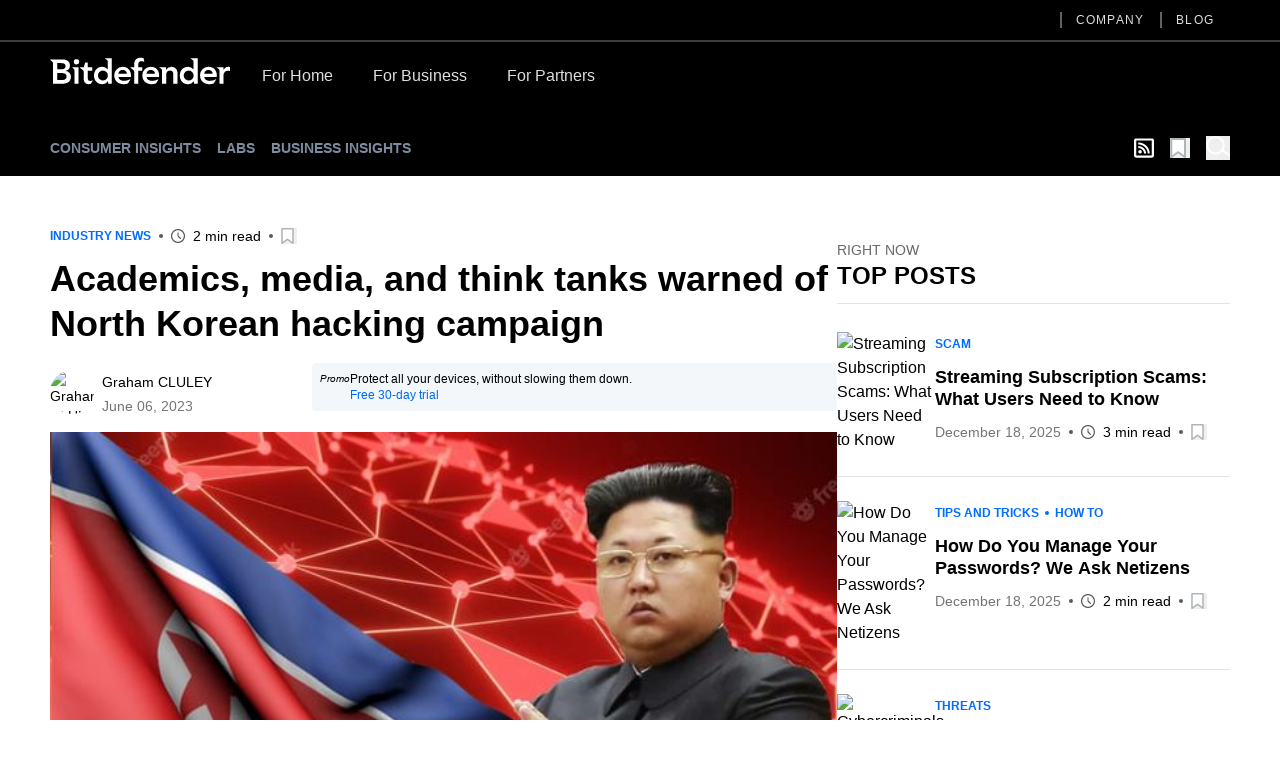

--- FILE ---
content_type: text/html; charset=utf-8
request_url: https://www.bitdefender.com/en-us/blog/hotforsecurity/academics-media-and-think-tanks-warned-of-north-korean-hacking-campaign
body_size: 36211
content:
<!DOCTYPE html><html data-n-head-ssr="" lang="en-us" data-n-head="%7B%22lang%22:%7B%22ssr%22:%22en-us%22%7D%7D"><head><meta data-n-head="ssr" charset="utf-8"><meta data-n-head="ssr" name="viewport" content="width=device-width, initial-scale=1"><meta data-n-head="ssr" data-hid="description" name="description" content="North Korean state-sponsored hackers are targeting think tanks, research centres, media organisations, and academics in the United States and South Korea to gather intelligence."><meta data-n-head="ssr" data-hid="og:title" property="og:title" content="Academics, media, and think tanks warned of North Korean hacking campaign"><meta data-n-head="ssr" data-hid="og:description" property="og:description" content="North Korean state-sponsored hackers are targeting think tanks, research centres, media organisations, and academics in the United States and South Korea to gather intelligence."><meta data-n-head="ssr" data-hid="og:url" property="og:url" content="https://www.bitdefender.com/en-us/blog/hotforsecurity/academics-media-and-think-tanks-warned-of-north-korean-hacking-campaign"><meta data-n-head="ssr" data-hid="og:image" property="og:image" content="https://blogapp.bitdefender.com/hotforsecurity/content/images/2023/06/north-korea.jpeg"><meta data-n-head="ssr" data-hid="og:type" property="og:type" content="website"><meta data-n-head="ssr" data-hid="og:site_name" property="og:site_name" content="Hot for Security"><meta data-n-head="ssr" data-hid="twitter:title" property="twitter:title" content="Academics, media, and think tanks warned of North Korean hacking campaign"><meta data-n-head="ssr" data-hid="twitter:description" property="twitter:description" content="North Korean state-sponsored hackers are targeting think tanks, research centres, media organisations, and academics in the United States and South Korea to gather intelligence."><meta data-n-head="ssr" data-hid="twitter:url" property="twitter:url" content="https://www.bitdefender.com/en-us/blog/hotforsecurity/academics-media-and-think-tanks-warned-of-north-korean-hacking-campaign"><meta data-n-head="ssr" data-hid="twitter:image" property="twitter:image" content="https://blogapp.bitdefender.com/hotforsecurity/content/images/2023/06/north-korea.jpeg"><meta data-n-head="ssr" data-hid="author" name="author" content="Graham CLULEY"><meta data-n-head="ssr" data-hid="robots" name="robots" content="index,follow"><title>Academics, media, and think tanks warned of North Korean hacking campaign</title><link data-n-head="ssr" rel="apple-touch-icon" sizes="57x57" href="https://download.bitdefender.com/resources/images/favicon/apple-touch-icon-57x57.png" nonce="DhcnhD3khTMePgXW"><link data-n-head="ssr" rel="apple-touch-icon" sizes="114x114" href="https://download.bitdefender.com/resources/images/favicon/apple-touch-icon-114x114.png" nonce="DhcnhD3khTMePgXW"><link data-n-head="ssr" rel="apple-touch-icon" sizes="72x72" href="https://download.bitdefender.com/resources/images/favicon/apple-touch-icon-72x72.png" nonce="DhcnhD3khTMePgXW"><link data-n-head="ssr" rel="apple-touch-icon" sizes="144x144" href="https://download.bitdefender.com/resources/images/favicon/apple-touch-icon-144x144.png" nonce="DhcnhD3khTMePgXW"><link data-n-head="ssr" rel="apple-touch-icon" sizes="60x60" href="https://download.bitdefender.com/resources/images/favicon/apple-touch-icon-60x60.png" nonce="DhcnhD3khTMePgXW"><link data-n-head="ssr" rel="apple-touch-icon" sizes="120x120" href="https://download.bitdefender.com/resources/images/favicon/apple-touch-icon-120x120.png" nonce="DhcnhD3khTMePgXW"><link data-n-head="ssr" rel="apple-touch-icon" sizes="76x76" href="https://download.bitdefender.com/resources/images/favicon/apple-touch-icon-76x76.png" nonce="DhcnhD3khTMePgXW"><link data-n-head="ssr" rel="apple-touch-icon" sizes="152x152" href="https://download.bitdefender.com/resources/images/favicon/apple-touch-icon-152x152.png" nonce="DhcnhD3khTMePgXW"><link data-n-head="ssr" rel="icon" sizes="196x196" href="https://download.bitdefender.com/resources/images/favicon/favicon-196x196.png" nonce="DhcnhD3khTMePgXW"><link data-n-head="ssr" rel="icon" sizes="96x96" href="https://download.bitdefender.com/resources/images/favicon/favicon-96x96.png" nonce="DhcnhD3khTMePgXW"><link data-n-head="ssr" rel="icon" sizes="32x32" href="https://download.bitdefender.com/resources/images/favicon/favicon-32x32.png" nonce="DhcnhD3khTMePgXW"><link data-n-head="ssr" rel="icon" sizes="16x16" href="https://download.bitdefender.com/resources/images/favicon/favicon-16x16.png" nonce="DhcnhD3khTMePgXW"><link data-n-head="ssr" data-hid="canonical" rel="canonical" href="https://www.bitdefender.com/en-us/blog/hotforsecurity/academics-media-and-think-tanks-warned-of-north-korean-hacking-campaign" nonce="DhcnhD3khTMePgXW"><link data-n-head="ssr" rel="preload" as="image" href="https://blogapp.bitdefender.com/hotforsecurity/content/images/size/w600/2023/06/north-korea.jpeg" nonce="DhcnhD3khTMePgXW"><link data-n-head="ssr" data-hid="hreflang-en-US" rel="alternate" hreflang="en-US" href="https://www.bitdefender.com/en-us/blog/hotforsecurity/academics-media-and-think-tanks-warned-of-north-korean-hacking-campaign" nonce="DhcnhD3khTMePgXW"><link data-n-head="ssr" data-hid="hreflang-en-GB" rel="alternate" hreflang="en-GB" href="https://www.bitdefender.com/en-gb/blog/hotforsecurity/academics-media-and-think-tanks-warned-of-north-korean-hacking-campaign" nonce="DhcnhD3khTMePgXW"><link data-n-head="ssr" data-hid="hreflang-en-AU" rel="alternate" hreflang="en-AU" href="https://www.bitdefender.com/en-au/blog/hotforsecurity/academics-media-and-think-tanks-warned-of-north-korean-hacking-campaign" nonce="DhcnhD3khTMePgXW"><link rel="stylesheet" href="/nuxt/_nuxt/css/e488a77.css" nonce="DhcnhD3khTMePgXW"><link rel="stylesheet" href="/nuxt/_nuxt/css/72c67c2.css" nonce="DhcnhD3khTMePgXW"><link rel="stylesheet" href="/nuxt/_nuxt/css/7e582bf.css" nonce="DhcnhD3khTMePgXW"><script type="importmap" nonce="DhcnhD3khTMePgXW">{
      "imports": {
        "@repobit/dex-data-layer": "https://esm.sh/@repobit/dex-data-layer@1.6.1",
        "@repobit/dex-launch":     "https://esm.sh/@repobit/dex-launch@2.0.1",
        "@repobit/dex-target":     "https://esm.sh/@repobit/dex-target@2.2.0",
        "@repobit/dex-utils":      "https://esm.sh/@repobit/dex-utils@1.3.0",
        "@tsparticles/all":        "https://esm.sh/@tsparticles/all@3.8.1",
        "@tsparticles/engine":     "https://esm.sh/@tsparticles/engine@3.8.1"
      }
    }</script><script src="/nuxt/_nuxt/8112bed.js" defer="" nonce="DhcnhD3khTMePgXW"></script><script src="/nuxt/_nuxt/8b81019.js" defer="" nonce="DhcnhD3khTMePgXW"></script><script src="/nuxt/_nuxt/3ebde82.js" defer="" nonce="DhcnhD3khTMePgXW"></script><script src="/nuxt/_nuxt/147e953.js" defer="" nonce="DhcnhD3khTMePgXW"></script><script src="/nuxt/_nuxt/d44fa12.js" defer="" nonce="DhcnhD3khTMePgXW"></script><script src="/nuxt/_nuxt/82a0555.js" defer="" nonce="DhcnhD3khTMePgXW"></script></head><body><div data-server-rendered="true" id="__nuxt"><!----><div id="__layout"><div><header class="tw-bg-white tw-py-5 lg:tw-bg-black lg:tw-py-4 lg:tw-pt-0"><div class="tw-container tw-flex tw-justify-between lg:tw-hidden"><a href="/" aria-label="Bitdefender" title="Bitdefender" class="tw-block tw-w-[103px] sm:tw-w-[150px] md:tw-w-[180px]"><svg xmlns="http://www.w3.org/2000/svg" width="189.789" height="27.868" viewBox="0 0 189.789 27.868" class="tw-block tw-h-full tw-w-full"><path fill="black" d="M176.528 83.716a8.723 8.723 0 0 0-9.081 9.161c0 5.491 4.036 9.161 9.848 9.161a12.146 12.146 0 0 0 4.652-.865l2.477-4.146-.328-.192a14.073 14.073 0 0 1-6.407 1.694c-3 0-5.6-1.517-5.888-4.141h13.274v-1.2c0-6.067-3.678-9.485-8.536-9.485m-4.739 7.415a4.318 4.318 0 0 1 4.5-4.146c2.724 0 4.394 1.6 4.425 4.146zm95.177-7.4a8.718 8.718 0 0 0-9.081 9.161c0 5.491 4.036 9.161 9.848 9.161a12.086 12.086 0 0 0 4.642-.865l2.487-4.146-.328-.177a14.1 14.1 0 0 1-6.412 1.694c-3 0-5.59-1.517-5.883-4.141h13.264c.575-6.836-3.093-10.688-8.536-10.688m-4.737 7.417a4.314 4.314 0 0 1 4.49-4.146c2.724 0 4.394 1.6 4.43 4.146zm-56.1-7.417a8.723 8.723 0 0 0-9.081 9.161c0 5.491 4.036 9.161 9.848 9.161a12.126 12.126 0 0 0 4.652-.865l2.477-4.146-.333-.177a14.038 14.038 0 0 1-6.4 1.694c-3 0-5.6-1.517-5.888-4.141h13.279c.575-6.836-3.1-10.688-8.546-10.688m-4.732 7.417a4.318 4.318 0 0 1 4.5-4.146c2.719 0 4.394 1.6 4.425 4.146zM116.2 88.039v-.071a5.717 5.717 0 0 0 4.46-5.632c0-4.692-3.991-6.471-7.865-6.471H99.68v.384l1.32 1.122c1.584 1.294 1.786 1.542 1.786 2.71v21.528h9.258c4.853 0 9.722-1.744 9.722-7.346a6.128 6.128 0 0 0-5.55-6.219m-8.864-8.256h3.769c2.553 0 3.34.354 4.112 1.092a2.931 2.931 0 0 1 .858 2.22 2.885 2.885 0 0 1-.883 2.149c-.757.728-1.8 1.082-3.688 1.082h-4.167zm4.208 17.888h-4.208v-7.413h4.389c3.7 0 5.439.945 5.439 3.635 0 3.382-3.269 3.782-5.62 3.782m18.83-19.45a2.8 2.8 0 1 1-2.8-2.629 2.681 2.681 0 0 1 2.825 2.619m-7.336 5.936h6.695V101.6h-4.359V87.872c0-1.441-.081-1.673-1.645-2.882l-.691-.551zm34.65-9.06l1.367.88c1.241.794 1.428 1.173 1.428 2.28v8.089h-.106a7.158 7.158 0 0 0-5.913-2.654c-4.969 0-8.42 4-8.42 9.161s3.234 9.161 8.6 9.161a6.746 6.746 0 0 0 5.989-3.034h.071l.454 2.619h3.678V74.782h-7.147zm-2.174 23a5.234 5.234 0 1 1 5.121-5.233 5.059 5.059 0 0 1-5.121 5.233m92.473-23l.605.4c2.1 1.33 2.361 1.714 2.361 3.984v6.89h-.111a7.166 7.166 0 0 0-5.913-2.654c-4.969 0-8.415 4-8.415 9.161s3.229 9.161 8.577 9.161a6.734 6.734 0 0 0 5.989-3.034h.076l.459 2.619h3.678V74.782h-7.315zm-2.018 23a5.234 5.234 0 1 1 5.116-5.233 5.059 5.059 0 0 1-5.116 5.237m43.449-14.156v4.216a8.7 8.7 0 0 0-2.1-.329 4.391 4.391 0 0 0-4.682 4.4v9.343h-4.349V88.706c0-2.194-.116-2.528-1.887-3.645l-1.095-.723v-.192h7.341v2.771h.076a5.549 5.549 0 0 1 5.151-3.2 5.715 5.715 0 0 1 1.559.253m-96.673.11h4.036v3.72H192.8v13.8h-4.369V89.3c0-1.461-.293-1.785-2.018-3.155l-2.22-1.81v-.255h4.243V80.9c0-4.737 3.083-7.746 9.752-6.411l1.009 3.7-.212.172c-3.486-1.375-6.185-.506-6.185 2.528zm41.239 6.5v11.02h-4.354v-9.709c0-1.921-.5-4.247-3.532-4.247-2.866 0-3.991 2.108-3.991 4.434v9.522h-4.349V88.7c0-2.194-.116-2.528-1.887-3.645l-1.059-.723v-.192h7.114v2.66h.071a6.742 6.742 0 0 1 5.55-3.094c4.112 0 6.483 2.821 6.483 6.866m-89.345 7.523l.141.091s-2.164 3.468-2.159 3.468c-3.532.966-7.537-.061-7.537-5.764v-7.078c0-1.127-.182-1.067-2.623-3.084l-1.579-1.37v-.207h4.228L136.8 79.1h2.76v5.056h4.657v3.7h-4.657v7.912c0 3.15 2.154 3.226 5.186 2.326" transform="translate(-99.68 -74.171)"></path></svg></a> <button aria-label="Toggle menu" class="tw-block"><span class="tw-block tw-h-[3px] tw-w-[25px] tw-bg-black data-[menu-active=true]:tw-translate-y-[8px] data-[menu-active=true]:-tw-rotate-45"></span> <span class="tw-my-[5px] tw-block tw-h-[3px] tw-w-[25px] tw-bg-black data-[menu-active=true]:tw-invisible"></span> <span class="tw-block tw-h-[3px] tw-w-[25px] tw-bg-black data-[menu-active=true]:-tw-translate-y-[8px] data-[menu-active=true]:tw-rotate-45"></span></button></div> <div class="tw-hidden tw-flex-wrap data-[menu-active=true]:tw-flex lg:tw-block lg:data-[menu-active=true]:tw-block"><div class="tw-order-last tw-w-full tw-border-[#3c3c3c] lg:tw-border-b-2"><div class="tw-container"><ul class="tw-block tw-justify-end lg:tw-flex"><li class="tw-relative"><a aria-label="Company" title="Company" href="/en-us/company/" data-link="/en-us/company/" class="tw-relative tw-block tw-border-b-[1px] tw-border-[#000]/[0.2] tw-py-2.5 tw-font-medium before:tw-absolute before:tw-top-0 before:tw-bottom-0 before:-tw-left-4 before:tw-m-auto before:tw-hidden before:tw-h-4 before:tw-w-0.5 before:tw-bg-[#616161] after:tw-absolute after:tw-bottom-0 after:tw-block after:tw-h-1 after:tw-w-full after:tw-origin-right after:tw-scale-x-0 after:tw-bg-[#006eff] after:tw-transition-transform after:tw-duration-300 hover:after:tw-origin-left lg:tw-mx-4 lg:tw-border-0 lg:tw-py-3 lg:tw-text-xs lg:tw-uppercase lg:tw-tracking-widest lg:tw-text-[#dedede] lg:before:tw-block lg:hover:after:tw-scale-x-100">Company
                  </a> <!----></li><li class="tw-relative"><a aria-label="Blog" title="Blog" href="/en-us/blog/" data-link="/en-us/blog/" class="tw-relative tw-block tw-border-b-[1px] tw-border-[#000]/[0.2] tw-py-2.5 tw-font-medium before:tw-absolute before:tw-top-0 before:tw-bottom-0 before:-tw-left-4 before:tw-m-auto before:tw-hidden before:tw-h-4 before:tw-w-0.5 before:tw-bg-[#616161] after:tw-absolute after:tw-bottom-0 after:tw-block after:tw-h-1 after:tw-w-full after:tw-origin-right after:tw-scale-x-0 after:tw-bg-[#006eff] after:tw-transition-transform after:tw-duration-300 hover:after:tw-origin-left lg:tw-mx-4 lg:tw-border-0 lg:tw-py-3 lg:tw-text-xs lg:tw-uppercase lg:tw-tracking-widest lg:tw-text-[#dedede] lg:before:tw-block lg:hover:after:tw-scale-x-100">Blog
                  </a> <!----></li></ul></div></div> <div class="tw-container tw-mt-5 lg:tw-mt-3.5 lg:tw-flex xl:tw-mt-5"><a href="/" aria-label="Bitdefender" title="Bitdefender" class="tw-mr-3 tw-hidden tw-h-[30px] tw-w-[180px] lg:tw-block"><svg xmlns="http://www.w3.org/2000/svg" width="189.789" height="27.868" viewBox="0 0 189.789 27.868" class="tw-block tw-h-full tw-w-full"><path fill="#fff" d="M176.528 83.716a8.723 8.723 0 0 0-9.081 9.161c0 5.491 4.036 9.161 9.848 9.161a12.146 12.146 0 0 0 4.652-.865l2.477-4.146-.328-.192a14.073 14.073 0 0 1-6.407 1.694c-3 0-5.6-1.517-5.888-4.141h13.274v-1.2c0-6.067-3.678-9.485-8.536-9.485m-4.739 7.415a4.318 4.318 0 0 1 4.5-4.146c2.724 0 4.394 1.6 4.425 4.146zm95.177-7.4a8.718 8.718 0 0 0-9.081 9.161c0 5.491 4.036 9.161 9.848 9.161a12.086 12.086 0 0 0 4.642-.865l2.487-4.146-.328-.177a14.1 14.1 0 0 1-6.412 1.694c-3 0-5.59-1.517-5.883-4.141h13.264c.575-6.836-3.093-10.688-8.536-10.688m-4.737 7.417a4.314 4.314 0 0 1 4.49-4.146c2.724 0 4.394 1.6 4.43 4.146zm-56.1-7.417a8.723 8.723 0 0 0-9.081 9.161c0 5.491 4.036 9.161 9.848 9.161a12.126 12.126 0 0 0 4.652-.865l2.477-4.146-.333-.177a14.038 14.038 0 0 1-6.4 1.694c-3 0-5.6-1.517-5.888-4.141h13.279c.575-6.836-3.1-10.688-8.546-10.688m-4.732 7.417a4.318 4.318 0 0 1 4.5-4.146c2.719 0 4.394 1.6 4.425 4.146zM116.2 88.039v-.071a5.717 5.717 0 0 0 4.46-5.632c0-4.692-3.991-6.471-7.865-6.471H99.68v.384l1.32 1.122c1.584 1.294 1.786 1.542 1.786 2.71v21.528h9.258c4.853 0 9.722-1.744 9.722-7.346a6.128 6.128 0 0 0-5.55-6.219m-8.864-8.256h3.769c2.553 0 3.34.354 4.112 1.092a2.931 2.931 0 0 1 .858 2.22 2.885 2.885 0 0 1-.883 2.149c-.757.728-1.8 1.082-3.688 1.082h-4.167zm4.208 17.888h-4.208v-7.413h4.389c3.7 0 5.439.945 5.439 3.635 0 3.382-3.269 3.782-5.62 3.782m18.83-19.45a2.8 2.8 0 1 1-2.8-2.629 2.681 2.681 0 0 1 2.825 2.619m-7.336 5.936h6.695V101.6h-4.359V87.872c0-1.441-.081-1.673-1.645-2.882l-.691-.551zm34.65-9.06l1.367.88c1.241.794 1.428 1.173 1.428 2.28v8.089h-.106a7.158 7.158 0 0 0-5.913-2.654c-4.969 0-8.42 4-8.42 9.161s3.234 9.161 8.6 9.161a6.746 6.746 0 0 0 5.989-3.034h.071l.454 2.619h3.678V74.782h-7.147zm-2.174 23a5.234 5.234 0 1 1 5.121-5.233 5.059 5.059 0 0 1-5.121 5.233m92.473-23l.605.4c2.1 1.33 2.361 1.714 2.361 3.984v6.89h-.111a7.166 7.166 0 0 0-5.913-2.654c-4.969 0-8.415 4-8.415 9.161s3.229 9.161 8.577 9.161a6.734 6.734 0 0 0 5.989-3.034h.076l.459 2.619h3.678V74.782h-7.315zm-2.018 23a5.234 5.234 0 1 1 5.116-5.233 5.059 5.059 0 0 1-5.116 5.237m43.449-14.156v4.216a8.7 8.7 0 0 0-2.1-.329 4.391 4.391 0 0 0-4.682 4.4v9.343h-4.349V88.706c0-2.194-.116-2.528-1.887-3.645l-1.095-.723v-.192h7.341v2.771h.076a5.549 5.549 0 0 1 5.151-3.2 5.715 5.715 0 0 1 1.559.253m-96.673.11h4.036v3.72H192.8v13.8h-4.369V89.3c0-1.461-.293-1.785-2.018-3.155l-2.22-1.81v-.255h4.243V80.9c0-4.737 3.083-7.746 9.752-6.411l1.009 3.7-.212.172c-3.486-1.375-6.185-.506-6.185 2.528zm41.239 6.5v11.02h-4.354v-9.709c0-1.921-.5-4.247-3.532-4.247-2.866 0-3.991 2.108-3.991 4.434v9.522h-4.349V88.7c0-2.194-.116-2.528-1.887-3.645l-1.059-.723v-.192h7.114v2.66h.071a6.742 6.742 0 0 1 5.55-3.094c4.112 0 6.483 2.821 6.483 6.866m-89.345 7.523l.141.091s-2.164 3.468-2.159 3.468c-3.532.966-7.537-.061-7.537-5.764v-7.078c0-1.127-.182-1.067-2.623-3.084l-1.579-1.37v-.207h4.228L136.8 79.1h2.76v5.056h4.657v3.7h-4.657v7.912c0 3.15 2.154 3.226 5.186 2.326" transform="translate(-99.68 -74.171)"></path></svg></a> <a href="/en-us/consumer/" onclick="s_objectID='For Home';" aria-label="For Home" title="For Home" class="tw-relative tw-block tw-border-b-[1px] tw-border-[#000]/[0.2] tw-py-2.5 tw-font-medium after:tw-absolute after:tw-bottom-0 after:tw-left-0 after:tw-block after:tw-h-1 after:tw-w-full after:tw-origin-right after:tw-scale-x-0 after:tw-bg-[#006eff] after:tw-transition-transform after:tw-duration-300 hover:after:tw-origin-left lg:tw-border-0 lg:tw-px-5 lg:tw-pt-2 lg:tw-pb-4 lg:tw-text-[#dedede] lg:hover:after:tw-scale-x-100">For Home</a><a href="/en-us/business/" onclick="s_objectID='For Business';" aria-label="For Business" title="For Business" class="tw-relative tw-block tw-border-b-[1px] tw-border-[#000]/[0.2] tw-py-2.5 tw-font-medium after:tw-absolute after:tw-bottom-0 after:tw-left-0 after:tw-block after:tw-h-1 after:tw-w-full after:tw-origin-right after:tw-scale-x-0 after:tw-bg-[#006eff] after:tw-transition-transform after:tw-duration-300 hover:after:tw-origin-left lg:tw-border-0 lg:tw-px-5 lg:tw-pt-2 lg:tw-pb-4 lg:tw-text-[#dedede] lg:hover:after:tw-scale-x-100">For Business</a><a href="/en-us/partners/" onclick="s_objectID='For Partners';" aria-label="For Partners" title="For Partners" class="tw-relative tw-block tw-border-b-[1px] tw-border-[#000]/[0.2] tw-py-2.5 tw-font-medium after:tw-absolute after:tw-bottom-0 after:tw-left-0 after:tw-block after:tw-h-1 after:tw-w-full after:tw-origin-right after:tw-scale-x-0 after:tw-bg-[#006eff] after:tw-transition-transform after:tw-duration-300 hover:after:tw-origin-left lg:tw-border-0 lg:tw-px-5 lg:tw-pt-2 lg:tw-pb-4 lg:tw-text-[#dedede] lg:hover:after:tw-scale-x-100">For Partners</a></div></div></header> <div><nav data-fetch-key="BlogMenu:0" class="tw-bg-black tw-py-4"><div class="tw-container tw-flex tw-space-x-7"><div class="tw-flex tw-w-6/12 tw-items-center sm:tw-w-8/12"><a href="/en-us/blog/hotforsecurity/" title="Consumer Insights" class="tw-relative tw-mr-4 tw-text-center tw-text-xs tw-font-bold tw-uppercase tw-text-[#7e8b9f] after:tw-absolute after:tw-left-0 after:tw--bottom-2 after:tw-block after:tw-h-[1px] after:tw-w-0 after:tw-bg-[#7e8b9f] after:tw-transition-all after:tw-duration-300 after:tw-ease-in-out hover:after:tw-w-full sm:tw-text-left md:tw-text-sm router-link-active">Consumer Insights
            </a><a href="/en-us/blog/labs/" title="Labs" class="tw-relative tw-mr-4 tw-text-center tw-text-xs tw-font-bold tw-uppercase tw-text-[#7e8b9f] after:tw-absolute after:tw-left-0 after:tw--bottom-2 after:tw-block after:tw-h-[1px] after:tw-w-0 after:tw-bg-[#7e8b9f] after:tw-transition-all after:tw-duration-300 after:tw-ease-in-out hover:after:tw-w-full sm:tw-text-left md:tw-text-sm">Labs
            </a><a href="/en-us/blog/businessinsights/" title="Business Insights" class="tw-relative tw-mr-4 tw-text-center tw-text-xs tw-font-bold tw-uppercase tw-text-[#7e8b9f] after:tw-absolute after:tw-left-0 after:tw--bottom-2 after:tw-block after:tw-h-[1px] after:tw-w-0 after:tw-bg-[#7e8b9f] after:tw-transition-all after:tw-duration-300 after:tw-ease-in-out hover:after:tw-w-full sm:tw-text-left md:tw-text-sm">Business Insights
            </a><!----></div> <div class="tw-flex tw-w-6/12 tw-items-center tw-justify-end sm:tw-w-4/12"><a aria-label="show rss feed" title="show rss feed" href="/nuxt/api/en-us/rss/hotforsecurity/industry-news/" target="_blank" class="tw-w-5 tw-text-white tw-mr-4"><svg width="20" aria-hidden="true" focusable="false" data-prefix="far" data-icon="rss-square" role="img" xmlns="http://www.w3.org/2000/svg" viewBox="0 0 448 512" class="svg-inline--fa fa-rss-square fa-w-14"><path fill="currentColor" d="M400 32H48C21.49 32 0 53.49 0 80v352c0 26.51 21.49 48 48 48h352c26.51 0 48-21.49 48-48V80c0-26.51-21.49-48-48-48zm-6 400H54a6 6 0 0 1-6-6V86a6 6 0 0 1 6-6h340a6 6 0 0 1 6 6v340a6 6 0 0 1-6 6zm-218-88c0 22.091-17.909 40-40 40s-40-17.909-40-40 17.909-40 40-40 40 17.909 40 40zm93.566 30.405c-4.774-88.343-75.534-159.193-163.971-163.971-5.22-.282-9.595 3.912-9.595 9.14v27.468c0 4.808 3.709 8.841 8.507 9.153 63.904 4.162 115.127 55.258 119.298 119.298.313 4.798 4.345 8.507 9.153 8.507h27.468c5.228 0 9.422-4.375 9.14-9.595zm82.428.165c-4.796-133.612-112.3-241.744-246.564-246.564-5.159-.185-9.43 3.983-9.43 9.146v27.467c0 4.929 3.906 8.94 8.83 9.142 109.245 4.479 196.93 92.181 201.408 201.408.202 4.925 4.213 8.83 9.142 8.83h27.467c5.164.001 9.332-4.27 9.147-9.429z"></path></svg></a> <button aria-label="Open bookmarks list" class="tw-relative tw-text-xl tw-mr-4"><svg xmlns="http://www.w3.org/2000/svg" width="20" viewBox="0 0 50.9 52.1" overflow="visible" class="tw-w-[1em] tw-h-[1em]"><path d="M3.4 2.5h34.3c.4 0 .7.4.7.8v45.2c0 .6-.6.9-.9.5L21.1 37.3c-.4-.3-.8-.3-1.2 0L3.4 49.5c-.4.4-.9.1-.9-.5l.2-45.7c0-.4.3-.8.7-.8z" fill="#fff" stroke="#adb5b9" stroke-width="5" stroke-miterlimit="10"></path></svg> <!----> <!----></button> <button aria-label="open search bar" class="tw-text-white tw-block tw-text-2xl"><svg xmlns="http://www.w3.org/2000/svg" viewBox="0 0 58.1 59.4" width="22" overflow="visible" class="tw-w-[1em] tw-h-[1em] icon-search"><circle cx="23" cy="23" r="20.5" class="icon-search-inner"></circle> <path d="M39.5 35.2l16.1 11.7" class="icon-search-inner"></path></svg></button> <!----></div></div></nav> <!----> <div class="tw-container tw-mt-12"><div></div> <div class="tw-gap-7 lg:tw-flex"><div class="tw-mx-auto lg:tw-w-2/3"><div class="tw-mb-2 tw-items-center sm:tw-flex"><div class="tw-mb-2.5 tw-flex tw-flex-wrap tw-items-center tw-text-xs tw-font-bold tw-uppercase !tw-mb-0" style="color:#006DFF;"><!----><a href="/en-us/blog/hotforsecurity/tag/industry-news" title="Industry News" class="tw-py-1 tw-relative tw-mr-4 after:tw-absolute after:tw-top-0 after:tw-bottom-0 after:tw--right-2.5 after:tw-m-auto after:tw-mr-0 after:tw-block after:tw-h-1 after:tw-w-1 after:tw-rounded-full after:tw-bg-current last:tw-mr-0 last:after:tw-hidden ">Industry News
      </a><!----> <!----></div> <div class="tw-mt-2.5 tw-flex tw-flex-wrap tw-items-center tw-text-sm !tw-mt-0"><!----> <div><!----> <!----></div> <div class="tw-relative tw-ml-5 tw-flex tw-items-center before:tw-absolute before:tw-top-0 before:tw-bottom-0 before:tw--left-3 before:tw-m-auto before:tw-block before:tw-h-1 before:tw-w-1 before:tw-rounded-full before:tw-bg-[#595959] sm:first:before:tw-hidden"><svg xmlns="http://www.w3.org/2000/svg" width="14" height="14" viewBox="0 0 23 23" overflow="visible" class="tw-text-[#595959]"><path d="M11.5 2c5.2 0 9.5 4.3 9.5 9.5S16.7 21 11.5 21 2 16.7 2 11.5 6.3 2 11.5 2m0-2C5.1 0 0 5.1 0 11.5S5.1 23 11.5 23 23 17.9 23 11.5 17.9 0 11.5 0z" style="fill: currentColor"></path> <path d="M11.5 6.6v4.5M12 12.1l3.5 3.2" class="st0"></path></svg> <span class="tw-pl-2">
             2 min read
         </span></div> <div class="tw-py-1 tw-relative tw-ml-5 before:tw-absolute before:tw-top-0 before:tw-bottom-0 before:tw--left-3 before:tw-m-auto before:tw-block before:tw-h-1 before:tw-w-1 before:tw-rounded-full before:tw-bg-[#595959]"><button aria-label="Add to bookmark" class="tw-block tw-text-base"><svg xmlns="http://www.w3.org/2000/svg" width="20" viewBox="0 0 50.9 52.1" overflow="visible" class="tw-w-[1em] tw-h-[1em]"><path d="M3.4 2.5h34.3c.4 0 .7.4.7.8v45.2c0 .6-.6.9-.9.5L21.1 37.3c-.4-.3-.8-.3-1.2 0L3.4 49.5c-.4.4-.9.1-.9-.5l.2-45.7c0-.4.3-.8.7-.8z" fill="#fff" stroke="#adb5b9" stroke-width="5" stroke-miterlimit="10"></path></svg> <!----></button></div></div></div> <h1 class="tw-text-3xl tw-font-bold md:tw-text-4xl md:tw-leading-tight xl:tw-text-5xl xl:tw-leading-tight">
               Academics, media, and think tanks warned of North Korean hacking campaign
            </h1> <div class="tw-mt-3 tw-items-center tw-text-sm sm:tw-flex"><div class="sm:tw-w-1/3"><div class="tw-mt-2.5 tw-flex tw-flex-wrap tw-items-center tw-text-sm"><a href="/en-us/blog/hotforsecurity/author/gcluley" title="Graham CLULEY" class="tw-overflow-hidden tw-rounded-full tw-h-11 tw-w-11"><img width="50" height="50" alt="Graham CLULEY" title="Graham CLULEY" data-src="https://2.gravatar.com/avatar/5fdc27b8b6f6fd69e77aa017a53cceb5?s=64&amp;d=mm&amp;r=g" class="tw-h-full tw-w-full tw-object-cover"></a> <div class="tw-pl-2"><div class="tw-flex tw-flex-wrap tw-gap-x-2"><a href="/en-us/blog/hotforsecurity/author/gcluley" title="Graham CLULEY" class="tw-py-1 tw-mr-1.5 last:tw-mr-0">Graham CLULEY
         </a></div> <p style="color:#757575;">
         June 06, 2023
      </p></div> <!----> <!----></div></div> <div class="tw-mt-4 sm:tw-mt-0 sm:tw-w-2/3"><div class="tw-flex tw-gap-2 tw-rounded tw-bg-[#f4f7fa] tw-p-2 tw-text-xs"><em class="tw-text-[10px]">Promo</em> <div><span class="pe-2">Protect all your devices, without slowing them down.</span> <br> <a target="_blank" href="../../Downloads/" class="tw-text-[#0069F5]">Free 30-day trial</a></div></div></div></div> <picture class="tw-my-6"><source data-not-lazy="" media="(max-width: 600px)" data-srcset="https://blogapp.bitdefender.com/hotforsecurity/content/images/size/w600/2023/06/north-korea.jpeg"> <source data-not-lazy="" media="(min-width: 701px)" data-srcset="https://blogapp.bitdefender.com/hotforsecurity/content/images/size/w1000/2023/06/north-korea.jpeg"> <img data-not-lazy="" data-src="https://blogapp.bitdefender.com/hotforsecurity/content/images/size/w600/2023/06/north-korea.jpeg" alt="Academics, media, and think tanks warned of North Korean hacking campaign" title="Academics, media, and think tanks warned of North Korean hacking campaign" width="600" height="400" src="https://blogapp.bitdefender.com/hotforsecurity/content/images/size/w600/2023/06/north-korea.jpeg" class="tw-my-4 tw-w-full"></picture> <div class="content tw-mb-12 tw-text-lg tw-text-black"><p>North Korean state-sponsored hackers are targeting think tanks, research centres, media organisations, and academics in the United States and South Korea to gather intelligence.</p><p>The notorious Kimsuky hacking group (also known as Velvet Chollima, Thallium, or Black Banshee) are posing as journalists to steal information in spear-phishing campaigns, according to a warning issued last week.</p><p>The warning comes in the form of a <a href="https://content.govdelivery.com/attachments/USSTATEBPA/2023/06/01/file_attachments/2514954/Joint_CSA_NK_Using_Social_Engineering_20230531.pdf">joint advisory</a> from multiple agencies within the United States and South Korea governments, detailing the recent hacking campaigns of the Kimsuky group.</p><p>Creating email addresses that closely mimic those of real individuals, the North Korean hackers send emails containing malicious documents or links that purport to be a report or news article.</p><p>However, the initial approach often will not contain any links or attachments, and are instead intended to gain the trust of the intended victim.</p><p>This initial contact may present itself as an attempt to solicit response to an inquiry related to foreign policy, conduct a survey, request an interview, ask the recipient for a resume or to review a document, or offer payment for authoring a research paper.</p><p>It is not uncommon for such approaches to flatter their intended victim by mentioning that they have been recommended as an expert source by another academic or researcher.</p><p>If posing as a journalist or broadcaster, the Kimsuky hacker may frame their message as questions regarding current events such as whether it is likely North Korea will rejoin talks with the United States, or what they may believe are North Korea's plans regarding missile testing.</p><figure class="kg-card kg-image-card"><img src="https://blogapp.bitdefender.com/hotforsecurity/content/images/2023/06/kimsuky-email-1-1.jpeg" class="kg-image" alt="" loading="lazy" width="700" height="288" srcset="https://blogapp.bitdefender.com/hotforsecurity/content/images/size/w600/2023/06/kimsuky-email-1-1.jpeg 600w, https://blogapp.bitdefender.com/hotforsecurity/content/images/2023/06/kimsuky-email-1-1.jpeg 700w"></figure><p>If the intended target responds to the email, they will then receive a follow-up communication which contains a dangerous link or an attached boobytrapped Word document.</p><figure class="kg-card kg-image-card"><img src="https://blogapp.bitdefender.com/hotforsecurity/content/images/2023/06/kimsuky-email-2.jpeg" class="kg-image" alt="" loading="lazy" width="700" height="182" srcset="https://blogapp.bitdefender.com/hotforsecurity/content/images/size/w600/2023/06/kimsuky-email-2.jpeg 600w, https://blogapp.bitdefender.com/hotforsecurity/content/images/2023/06/kimsuky-email-2.jpeg 700w"></figure><p>Another attack detailed in the advisory sees the North Korean hackers pose as South Korean academics, requesting responses to a survey about North Korea's nuclear plans, or requesting an email interview.</p><p>In these cases the follow-up email may contain not just the survey questionnaire, but also a payment form which contains malicious content.</p><figure class="kg-card kg-image-card"><img src="https://blogapp.bitdefender.com/hotforsecurity/content/images/2023/06/kimsuky-email-3.jpeg" class="kg-image" alt="" loading="lazy" width="700" height="286" srcset="https://blogapp.bitdefender.com/hotforsecurity/content/images/size/w600/2023/06/kimsuky-email-3.jpeg 600w, https://blogapp.bitdefender.com/hotforsecurity/content/images/2023/06/kimsuky-email-3.jpeg 700w"></figure><p>In this example the malicious file has been password-protected in an attempt to avoid detection by anti-malware software at the email gateway.</p><p>There are plenty more social engineering tactics that have been used by the hackers to respond to their emails, as described in the advisory which recommends that those at risk of attack familiarise themselves with the techniques being used by the hackers.</p><p>In addition, users are advised to refrain from enabling macros in suspicious documents, and to be wary of opening documents on cloud hosting services unless the legitimacy of the message has been verified.</p><p>The United States Department of Justice's Rewards for Justice Program offers an award of <a href="https://rewardsforjustice.net/">up to US $5 million</a> for information about illegal North Korean activities in cyberspace.</p></div> <div><!----> <div><p class="tw-py-4 tw-pl-4 tw-font-bold tw-uppercase">tags</p></div> <!----></div> <div class="tw-mb-2.5 tw-flex tw-flex-wrap tw-items-center tw-text-xs tw-font-bold tw-uppercase" style="color:#006DFF;"><!----><a href="/en-us/blog/hotforsecurity/tag/industry-news" title="Industry News" class="tw-mr-4 tw-mb-4 tw-border tw-border-[#eff0f1] tw-bg-white tw-p-4 tw-text-xs tw-font-normal tw-lowercase tw-text-[#595959] hover:tw-bg-[#d4d7d9]">Industry News
      </a><!----> <!----></div> <div class="tw-mb-12 tw-mt-6"><hr> <div><h3 class="tw-py-4 tw-pl-4 tw-font-bold tw-uppercase">Author</h3></div> <hr></div> <div><div class="tw-mb-6 tw-flex tw-gap-4"><div class="tw-flex tw-flex-col tw-gap-3"><a href="/en-us/blog/hotforsecurity/author/gcluley" title="Graham CLULEY" class="tw-h-[150px] tw-w-[150px] tw-overflow-hidden tw-rounded-full"><img alt="Graham CLULEY" title="Graham CLULEY" data-src="https://2.gravatar.com/avatar/5fdc27b8b6f6fd69e77aa017a53cceb5?s=150&amp;d=mm&amp;r=g" class="tw-h-full tw-w-full tw-object-cover"></a> <!----></div> <div class="tw-w-[calc(100%_-_150px)]"><div class="tw-mb-6 tw-text-lg tw-font-bold"><a href="/en-us/blog/hotforsecurity/author/gcluley" title="Graham CLULEY"><h2 class="single-post__author__name font-weight-bold">Graham CLULEY</h2></a></div> <p class="tw-mb-6 tw-text-[#595959]">Graham Cluley is an award-winning security blogger, researcher and public speaker.  He has been working in the computer security industry since the early 1990s.</p> <a href="/en-us/blog/hotforsecurity/author/gcluley" class="tw-mr-4 tw-inline-block tw-border tw-border-[#eff0f1] tw-bg-white tw-p-4 tw-text-xs tw-font-normal tw-text-[#595959] last:tw-mr-0 hover:tw-bg-[#d4d7d9]">
            View all posts
         </a></div></div></div> <hr></div> <div class="tw-sticky tw-top-0 tw-mt-4 tw-h-fit lg:tw-mt-0 lg:tw-w-1/3"><div class="tw-mb-4"></div> <h2 class="tw-mb-7 tw-h-16 tw-border-b tw-border-[#e1e3e5]"><span class="tw-block tw-text-sm tw-font-medium tw-uppercase lg:tw-text-sm" style="color:#696969;">
      Right now
   </span> <span class="tw-block tw-text-xl tw-font-bold tw-uppercase lg:tw-text-2xl tw-text-black">
      Top posts
   </span></h2> <div class="row"><div class="tw-mb-6 tw-flex tw-gap-4 tw-border-b tw-border-[#e1e3e5] tw-pb-6 last:tw-border-b-0"> <div class="tw-w-1/4"><a href="/en-us/blog/hotforsecurity/streaming-subscription-scams-dark-net" title="Streaming Subscription Scams: What Users Need to Know" class="tw-block tw-h-full"><img width="200" height="200" alt="Streaming Subscription Scams: What Users Need to Know" title="Streaming Subscription Scams: What Users Need to Know" data-src="https://blogapp.bitdefender.com/hotforsecurity/content/images/size/w300/2025/12/51ae8402-f997-41c2-8867-1c932eaada64.png" class="tw-h-full tw-w-full tw-object-top tw-object-contain"></a></div> <div class="tw-w-3/4"><div class="tw-mb-2.5 tw-flex tw-flex-wrap tw-items-center tw-text-xs tw-font-bold tw-uppercase" style="color:#006DFF;"><a href="/en-us/blog/hotforsecurity/tag/scam" title="Scam" class="tw-py-1 tw-relative tw-mr-4 after:tw-absolute after:tw-top-0 after:tw-bottom-0 after:tw--right-2.5 after:tw-m-auto after:tw-mr-0 after:tw-block after:tw-h-1 after:tw-w-1 after:tw-rounded-full after:tw-bg-current last:tw-mr-0 last:after:tw-hidden ">Scam
      </a><!----><!----> <!----></div> <a href="/en-us/blog/hotforsecurity/streaming-subscription-scams-dark-net" title="Streaming Subscription Scams: What Users Need to Know" class="tw-block"><h3 class="tw-font-bold tw-leading-tight tw-line-clamp-3 tw-text-lg">
            Streaming Subscription Scams: What Users Need to Know
         </h3></a> <div class="tw-mt-2.5 tw-flex tw-flex-wrap tw-items-center tw-text-sm"><!----> <div><!----> <p style="color:#757575;">
         December 18, 2025
      </p></div> <div class="tw-relative tw-ml-5 tw-flex tw-items-center before:tw-absolute before:tw-top-0 before:tw-bottom-0 before:tw--left-3 before:tw-m-auto before:tw-block before:tw-h-1 before:tw-w-1 before:tw-rounded-full before:tw-bg-[#595959] sm:first:before:tw-hidden"><svg xmlns="http://www.w3.org/2000/svg" width="14" height="14" viewBox="0 0 23 23" overflow="visible" class="tw-text-[#595959]"><path d="M11.5 2c5.2 0 9.5 4.3 9.5 9.5S16.7 21 11.5 21 2 16.7 2 11.5 6.3 2 11.5 2m0-2C5.1 0 0 5.1 0 11.5S5.1 23 11.5 23 23 17.9 23 11.5 17.9 0 11.5 0z" style="fill: currentColor"></path> <path d="M11.5 6.6v4.5M12 12.1l3.5 3.2" class="st0"></path></svg> <span class="tw-pl-2">
             3 min read
         </span></div> <div class="tw-py-1 tw-relative tw-ml-5 before:tw-absolute before:tw-top-0 before:tw-bottom-0 before:tw--left-3 before:tw-m-auto before:tw-block before:tw-h-1 before:tw-w-1 before:tw-rounded-full before:tw-bg-[#595959]"><button aria-label="Add to bookmark" class="tw-block tw-text-base"><svg xmlns="http://www.w3.org/2000/svg" width="20" viewBox="0 0 50.9 52.1" overflow="visible" class="tw-w-[1em] tw-h-[1em]"><path d="M3.4 2.5h34.3c.4 0 .7.4.7.8v45.2c0 .6-.6.9-.9.5L21.1 37.3c-.4-.3-.8-.3-1.2 0L3.4 49.5c-.4.4-.9.1-.9-.5l.2-45.7c0-.4.3-.8.7-.8z" fill="#fff" stroke="#adb5b9" stroke-width="5" stroke-miterlimit="10"></path></svg> <!----></button></div></div></div></div><div class="tw-mb-6 tw-flex tw-gap-4 tw-border-b tw-border-[#e1e3e5] tw-pb-6 last:tw-border-b-0"> <div class="tw-w-1/4"><a href="/en-us/blog/hotforsecurity/how-to-manage-passwords-we-ask-netizens-survey" title="How Do You Manage Your Passwords? We Ask Netizens" class="tw-block tw-h-full"><img width="200" height="200" alt="How Do You Manage Your Passwords? We Ask Netizens" title="How Do You Manage Your Passwords? We Ask Netizens" data-src="https://blogapp.bitdefender.com/hotforsecurity/content/images/size/w300/2025/12/header-1.jpg" class="tw-h-full tw-w-full tw-object-top tw-object-contain"></a></div> <div class="tw-w-3/4"><div class="tw-mb-2.5 tw-flex tw-flex-wrap tw-items-center tw-text-xs tw-font-bold tw-uppercase" style="color:#006DFF;"><a href="/en-us/blog/hotforsecurity/tag/tips-and-tricks" title="Tips and Tricks" class="tw-py-1 tw-relative tw-mr-4 after:tw-absolute after:tw-top-0 after:tw-bottom-0 after:tw--right-2.5 after:tw-m-auto after:tw-mr-0 after:tw-block after:tw-h-1 after:tw-w-1 after:tw-rounded-full after:tw-bg-current last:tw-mr-0 last:after:tw-hidden ">Tips and Tricks
      </a><a href="/en-us/blog/hotforsecurity/tag/how-to" title="How to" class="tw-py-1 tw-relative tw-mr-4 after:tw-absolute after:tw-top-0 after:tw-bottom-0 after:tw--right-2.5 after:tw-m-auto after:tw-mr-0 after:tw-block after:tw-h-1 after:tw-w-1 after:tw-rounded-full after:tw-bg-current last:tw-mr-0 last:after:tw-hidden ">How to
      </a><!----><!----> <!----></div> <a href="/en-us/blog/hotforsecurity/how-to-manage-passwords-we-ask-netizens-survey" title="How Do You Manage Your Passwords? We Ask Netizens" class="tw-block"><h3 class="tw-font-bold tw-leading-tight tw-line-clamp-3 tw-text-lg">
            How Do You Manage Your Passwords? We Ask Netizens
         </h3></a> <div class="tw-mt-2.5 tw-flex tw-flex-wrap tw-items-center tw-text-sm"><!----> <div><!----> <p style="color:#757575;">
         December 18, 2025
      </p></div> <div class="tw-relative tw-ml-5 tw-flex tw-items-center before:tw-absolute before:tw-top-0 before:tw-bottom-0 before:tw--left-3 before:tw-m-auto before:tw-block before:tw-h-1 before:tw-w-1 before:tw-rounded-full before:tw-bg-[#595959] sm:first:before:tw-hidden"><svg xmlns="http://www.w3.org/2000/svg" width="14" height="14" viewBox="0 0 23 23" overflow="visible" class="tw-text-[#595959]"><path d="M11.5 2c5.2 0 9.5 4.3 9.5 9.5S16.7 21 11.5 21 2 16.7 2 11.5 6.3 2 11.5 2m0-2C5.1 0 0 5.1 0 11.5S5.1 23 11.5 23 23 17.9 23 11.5 17.9 0 11.5 0z" style="fill: currentColor"></path> <path d="M11.5 6.6v4.5M12 12.1l3.5 3.2" class="st0"></path></svg> <span class="tw-pl-2">
             2 min read
         </span></div> <div class="tw-py-1 tw-relative tw-ml-5 before:tw-absolute before:tw-top-0 before:tw-bottom-0 before:tw--left-3 before:tw-m-auto before:tw-block before:tw-h-1 before:tw-w-1 before:tw-rounded-full before:tw-bg-[#595959]"><button aria-label="Add to bookmark" class="tw-block tw-text-base"><svg xmlns="http://www.w3.org/2000/svg" width="20" viewBox="0 0 50.9 52.1" overflow="visible" class="tw-w-[1em] tw-h-[1em]"><path d="M3.4 2.5h34.3c.4 0 .7.4.7.8v45.2c0 .6-.6.9-.9.5L21.1 37.3c-.4-.3-.8-.3-1.2 0L3.4 49.5c-.4.4-.9.1-.9-.5l.2-45.7c0-.4.3-.8.7-.8z" fill="#fff" stroke="#adb5b9" stroke-width="5" stroke-miterlimit="10"></path></svg> <!----></button></div></div></div></div><div class="tw-mb-6 tw-flex tw-gap-4 tw-border-b tw-border-[#e1e3e5] tw-pb-6 last:tw-border-b-0"> <div class="tw-w-1/4"><a href="/en-us/blog/hotforsecurity/fake-leonardo-dicaprio-film-torrent-agent-tesla-malware" title="Cybercriminals Use Fake Leonardo DiCaprio Film Torrent to Spread Agent Tesla Malware" class="tw-block tw-h-full"><img width="200" height="200" alt="Cybercriminals Use Fake Leonardo DiCaprio Film Torrent to Spread Agent Tesla Malware" title="Cybercriminals Use Fake Leonardo DiCaprio Film Torrent to Spread Agent Tesla Malware" data-src="https://blogapp.bitdefender.com/hotforsecurity/content/images/size/w300/2025/12/90cbbfab-b875-4654-a654-df248f9c8a73.png" class="tw-h-full tw-w-full tw-object-top tw-object-contain"></a></div> <div class="tw-w-3/4"><div class="tw-mb-2.5 tw-flex tw-flex-wrap tw-items-center tw-text-xs tw-font-bold tw-uppercase" style="color:#006DFF;"><a href="/en-us/blog/hotforsecurity/tag/threats" title="Threats" class="tw-py-1 tw-relative tw-mr-4 after:tw-absolute after:tw-top-0 after:tw-bottom-0 after:tw--right-2.5 after:tw-m-auto after:tw-mr-0 after:tw-block after:tw-h-1 after:tw-w-1 after:tw-rounded-full after:tw-bg-current last:tw-mr-0 last:after:tw-hidden ">Threats
      </a><!----><!----> <!----></div> <a href="/en-us/blog/hotforsecurity/fake-leonardo-dicaprio-film-torrent-agent-tesla-malware" title="Cybercriminals Use Fake Leonardo DiCaprio Film Torrent to Spread Agent Tesla Malware" class="tw-block"><h3 class="tw-font-bold tw-leading-tight tw-line-clamp-3 tw-text-lg">
            Cybercriminals Use Fake Leonardo DiCaprio Film Torrent to Spread Agent Tesla Malware
         </h3></a> <div class="tw-mt-2.5 tw-flex tw-flex-wrap tw-items-center tw-text-sm"><!----> <div><!----> <p style="color:#757575;">
         December 11, 2025
      </p></div> <div class="tw-relative tw-ml-5 tw-flex tw-items-center before:tw-absolute before:tw-top-0 before:tw-bottom-0 before:tw--left-3 before:tw-m-auto before:tw-block before:tw-h-1 before:tw-w-1 before:tw-rounded-full before:tw-bg-[#595959] sm:first:before:tw-hidden"><svg xmlns="http://www.w3.org/2000/svg" width="14" height="14" viewBox="0 0 23 23" overflow="visible" class="tw-text-[#595959]"><path d="M11.5 2c5.2 0 9.5 4.3 9.5 9.5S16.7 21 11.5 21 2 16.7 2 11.5 6.3 2 11.5 2m0-2C5.1 0 0 5.1 0 11.5S5.1 23 11.5 23 23 17.9 23 11.5 17.9 0 11.5 0z" style="fill: currentColor"></path> <path d="M11.5 6.6v4.5M12 12.1l3.5 3.2" class="st0"></path></svg> <span class="tw-pl-2">
             2 min read
         </span></div> <div class="tw-py-1 tw-relative tw-ml-5 before:tw-absolute before:tw-top-0 before:tw-bottom-0 before:tw--left-3 before:tw-m-auto before:tw-block before:tw-h-1 before:tw-w-1 before:tw-rounded-full before:tw-bg-[#595959]"><button aria-label="Add to bookmark" class="tw-block tw-text-base"><svg xmlns="http://www.w3.org/2000/svg" width="20" viewBox="0 0 50.9 52.1" overflow="visible" class="tw-w-[1em] tw-h-[1em]"><path d="M3.4 2.5h34.3c.4 0 .7.4.7.8v45.2c0 .6-.6.9-.9.5L21.1 37.3c-.4-.3-.8-.3-1.2 0L3.4 49.5c-.4.4-.9.1-.9-.5l.2-45.7c0-.4.3-.8.7-.8z" fill="#fff" stroke="#adb5b9" stroke-width="5" stroke-miterlimit="10"></path></svg> <!----></button></div></div></div></div><div class="tw-mb-6 tw-flex tw-gap-4 tw-border-b tw-border-[#e1e3e5] tw-pb-6 last:tw-border-b-0"> <div class="tw-w-1/4"><a href="/en-us/blog/hotforsecurity/what-scares-you-most-about-ai-we-ask-netizens" title="What Scares You Most About AI? We Ask Netizens" class="tw-block tw-h-full"><img width="200" height="200" alt="What Scares You Most About AI? We Ask Netizens" title="What Scares You Most About AI? We Ask Netizens" data-src="https://blogapp.bitdefender.com/hotforsecurity/content/images/size/w300/2025/12/header.png" class="tw-h-full tw-w-full tw-object-top tw-object-contain"></a></div> <div class="tw-w-3/4"><div class="tw-mb-2.5 tw-flex tw-flex-wrap tw-items-center tw-text-xs tw-font-bold tw-uppercase" style="color:#006DFF;"><a href="/en-us/blog/hotforsecurity/tag/scam" title="Scam" class="tw-py-1 tw-relative tw-mr-4 after:tw-absolute after:tw-top-0 after:tw-bottom-0 after:tw--right-2.5 after:tw-m-auto after:tw-mr-0 after:tw-block after:tw-h-1 after:tw-w-1 after:tw-rounded-full after:tw-bg-current last:tw-mr-0 last:after:tw-hidden ">Scam
      </a><a href="/en-us/blog/hotforsecurity/tag/tips-and-tricks" title="Tips and Tricks" class="tw-py-1 tw-relative tw-mr-4 after:tw-absolute after:tw-top-0 after:tw-bottom-0 after:tw--right-2.5 after:tw-m-auto after:tw-mr-0 after:tw-block after:tw-h-1 after:tw-w-1 after:tw-rounded-full after:tw-bg-current last:tw-mr-0 last:after:tw-hidden ">Tips and Tricks
      </a><!----><!----> <!----></div> <a href="/en-us/blog/hotforsecurity/what-scares-you-most-about-ai-we-ask-netizens" title="What Scares You Most About AI? We Ask Netizens" class="tw-block"><h3 class="tw-font-bold tw-leading-tight tw-line-clamp-3 tw-text-lg">
            What Scares You Most About AI? We Ask Netizens
         </h3></a> <div class="tw-mt-2.5 tw-flex tw-flex-wrap tw-items-center tw-text-sm"><!----> <div><!----> <p style="color:#757575;">
         December 11, 2025
      </p></div> <div class="tw-relative tw-ml-5 tw-flex tw-items-center before:tw-absolute before:tw-top-0 before:tw-bottom-0 before:tw--left-3 before:tw-m-auto before:tw-block before:tw-h-1 before:tw-w-1 before:tw-rounded-full before:tw-bg-[#595959] sm:first:before:tw-hidden"><svg xmlns="http://www.w3.org/2000/svg" width="14" height="14" viewBox="0 0 23 23" overflow="visible" class="tw-text-[#595959]"><path d="M11.5 2c5.2 0 9.5 4.3 9.5 9.5S16.7 21 11.5 21 2 16.7 2 11.5 6.3 2 11.5 2m0-2C5.1 0 0 5.1 0 11.5S5.1 23 11.5 23 23 17.9 23 11.5 17.9 0 11.5 0z" style="fill: currentColor"></path> <path d="M11.5 6.6v4.5M12 12.1l3.5 3.2" class="st0"></path></svg> <span class="tw-pl-2">
             4 min read
         </span></div> <div class="tw-py-1 tw-relative tw-ml-5 before:tw-absolute before:tw-top-0 before:tw-bottom-0 before:tw--left-3 before:tw-m-auto before:tw-block before:tw-h-1 before:tw-w-1 before:tw-rounded-full before:tw-bg-[#595959]"><button aria-label="Add to bookmark" class="tw-block tw-text-base"><svg xmlns="http://www.w3.org/2000/svg" width="20" viewBox="0 0 50.9 52.1" overflow="visible" class="tw-w-[1em] tw-h-[1em]"><path d="M3.4 2.5h34.3c.4 0 .7.4.7.8v45.2c0 .6-.6.9-.9.5L21.1 37.3c-.4-.3-.8-.3-1.2 0L3.4 49.5c-.4.4-.9.1-.9-.5l.2-45.7c0-.4.3-.8.7-.8z" fill="#fff" stroke="#adb5b9" stroke-width="5" stroke-miterlimit="10"></path></svg> <!----></button></div></div></div></div></div> <h2 class="tw-mb-4 tw-h-20 tw-border-b tw-border-[#e1e3e5]"><span class="tw-block tw-text-sm tw-font-medium tw-uppercase lg:tw-text-sm" style="color:#696969;">
      FOLLOW US ON
   </span> <span class="tw-block tw-text-xl tw-font-bold tw-uppercase lg:tw-text-2xl tw-text-black">
      SOCIAL MEDIA
   </span></h2> <div class="tw-flex tw-items-center tw-mb-4 tw-justify-around"><a aria-label="Facebook Bitdefender" title="Facebook Bitdefender" rel="nofollow" target="_blank" href="https://facebook.com/Bitdefender/" class="tw-flex tw-items-center tw-bg-none"><svg xmlns="http://www.w3.org/2000/svg" height="16" width="16" viewBox="0 0 512 512" class="tw-h-5 tw-w-5"><path opacity="1" fill="#595959" d="M512 256C512 114.6 397.4 0 256 0S0 114.6 0 256C0 376 82.7 476.8 194.2 504.5V334.2H141.4V256h52.8V222.3c0-87.1 39.4-127.5 125-127.5c16.2 0 44.2 3.2 55.7 6.4V172c-6-.6-16.5-1-29.6-1c-42 0-58.2 15.9-58.2 57.2V256h83.6l-14.4 78.2H287V510.1C413.8 494.8 512 386.9 512 256h0z"></path></svg></a> <a aria-label="Twitter Bitdefender" title="Twitter Bitdefender" rel="nofollow" target="_blank" href="https://twitter.com/bitdefender/" class="tw-flex tw-items-center tw-bg-none"><svg xmlns="http://www.w3.org/2000/svg" height="16" width="16" viewBox="0 0 512 512" class="tw-h-5 tw-w-5"><path opacity="1" fill="#595959" d="M389.2 48h70.6L305.6 224.2 487 464H345L233.7 318.6 106.5 464H35.8L200.7 275.5 26.8 48H172.4L272.9 180.9 389.2 48zM364.4 421.8h39.1L151.1 88h-42L364.4 421.8z"></path></svg></a> <a aria-label="Instagram Bitdefender" title="Instagram Bitdefender" rel="nofollow" target="_blank" href="https://instagram.com/bitdefender/" class="tw-flex tw-items-center tw-bg-none"><svg xmlns="http://www.w3.org/2000/svg" height="16" width="14" viewBox="0 0 448 512" class="tw-h-5 tw-w-5" data-v-0f536bc0=""><path opacity="1" fill="#595959" d="M224.1 141c-63.6 0-114.9 51.3-114.9 114.9s51.3 114.9 114.9 114.9S339 319.5 339 255.9 287.7 141 224.1 141zm0 189.6c-41.1 0-74.7-33.5-74.7-74.7s33.5-74.7 74.7-74.7 74.7 33.5 74.7 74.7-33.6 74.7-74.7 74.7zm146.4-194.3c0 14.9-12 26.8-26.8 26.8-14.9 0-26.8-12-26.8-26.8s12-26.8 26.8-26.8 26.8 12 26.8 26.8zm76.1 27.2c-1.7-35.9-9.9-67.7-36.2-93.9-26.2-26.2-58-34.4-93.9-36.2-37-2.1-147.9-2.1-184.9 0-35.8 1.7-67.6 9.9-93.9 36.1s-34.4 58-36.2 93.9c-2.1 37-2.1 147.9 0 184.9 1.7 35.9 9.9 67.7 36.2 93.9s58 34.4 93.9 36.2c37 2.1 147.9 2.1 184.9 0 35.9-1.7 67.7-9.9 93.9-36.2 26.2-26.2 34.4-58 36.2-93.9 2.1-37 2.1-147.8 0-184.8zM398.8 388c-7.8 19.6-22.9 34.7-42.6 42.6-29.5 11.7-99.5 9-132.1 9s-102.7 2.6-132.1-9c-19.6-7.8-34.7-22.9-42.6-42.6-11.7-29.5-9-99.5-9-132.1s-2.6-102.7 9-132.1c7.8-19.6 22.9-34.7 42.6-42.6 29.5-11.7 99.5-9 132.1-9s102.7-2.6 132.1 9c19.6 7.8 34.7 22.9 42.6 42.6 11.7 29.5 9 99.5 9 132.1s2.7 102.7-9 132.1z" data-v-0f536bc0=""></path></svg></a> <!----> <a aria-label="Youtube Bitdefender" title="Youtube Bitdefender" rel="nofollow" target="_blank" href="https://www.youtube.com/Bitdefender/" class="tw-flex tw-items-center tw-bg-none"><svg xmlns="http://www.w3.org/2000/svg" width="25.6" height="18" viewBox="0 0 25.6 18" class="tw-h-5 tw-w-5"><path id="Path_5" data-name="Path 5" d="M25.765-15.184A3.217,3.217,0,0,0,23.5-17.462c-2-.538-10-.538-10-.538s-8.005,0-10,.538a3.217,3.217,0,0,0-2.263,2.278A33.744,33.744,0,0,0,.7-8.982a33.744,33.744,0,0,0,.535,6.2A3.169,3.169,0,0,0,3.5-.538C5.495,0,13.5,0,13.5,0s8.005,0,10-.538A3.169,3.169,0,0,0,25.765-2.78a33.744,33.744,0,0,0,.535-6.2A33.744,33.744,0,0,0,25.765-15.184ZM10.882-5.175v-7.613l6.691,3.806L10.882-5.175Z" transform="translate(-0.7 18)" fill="#595959"></path></svg></a></div> <hr> <!----></div></div> <div class="col-12"><div><!----> <div><h2 class="tw-py-4 tw-pl-4 tw-font-bold tw-uppercase">You might also like</h2></div> <!----></div></div> <div class="tw-mb-12 tw-gap-7 md:tw-flex"><div class="md:tw-w-1/3"><div class="tw-mb-4 tw-flex tw-gap-4 md:tw-mb-0 md:tw-block"><a href="/en-us/blog/hotforsecurity/mirror-in-the-dark" title="Mirror in the Dark: What the Darknet Tells Us about Ourselves" class="tw-block tw-w-1/4 md:tw-mb-3 md:tw-w-full"><img width="400" height="300" alt="Mirror in the Dark: What the Darknet Tells Us about Ourselves" title="Mirror in the Dark: What the Darknet Tells Us about Ourselves" data-src="https://blogapp.bitdefender.com/hotforsecurity/content/images/size/w600/2025/08/f706724c-0d47-4f54-9a17-dcc6f0789125.png" class="tw-h-36 tw-w-full tw-object-contain tw-object-top md:tw-object-cover lg:tw-h-52"></a> <div class="tw-w-3/4 md:tw-w-full"><div class="tw-mb-2.5 tw-flex tw-flex-wrap tw-items-center tw-text-xs tw-font-bold tw-uppercase" style="color:#006DFF;"><!----><a href="/en-us/blog/hotforsecurity/tag/threats" title="Threats" class="tw-py-1 tw-relative tw-mr-4 after:tw-absolute after:tw-top-0 after:tw-bottom-0 after:tw--right-2.5 after:tw-m-auto after:tw-mr-0 after:tw-block after:tw-h-1 after:tw-w-1 after:tw-rounded-full after:tw-bg-current last:tw-mr-0 last:after:tw-hidden ">Threats
      </a> <!----></div> <a href="/en-us/blog/hotforsecurity/mirror-in-the-dark" title="Mirror in the Dark: What the Darknet Tells Us about Ourselves" class="tw-text-lg tw-font-bold tw-leading-tight tw-line-clamp-2 lg:tw-text-xl xl:tw-text-2xl"><h3>Mirror in the Dark: What the Darknet Tells Us about Ourselves</h3></a> <div><div class="tw-mt-2.5 tw-flex tw-flex-wrap tw-items-center tw-text-sm"><a href="/en-us/blog/hotforsecurity/author/sstahie" title="Silviu STAHIE" class="tw-overflow-hidden tw-rounded-full tw-h-11 tw-w-11"><img width="50" height="50" alt="Silviu STAHIE" title="Silviu STAHIE" data-src="https://0.gravatar.com/avatar/c341806f635818bcc6faa8f684e3d9d0?s=64&amp;d=mm&amp;r=g" class="tw-h-full tw-w-full tw-object-cover"></a> <div class="tw-pl-2"><div class="tw-flex tw-flex-wrap tw-gap-x-2"><a href="/en-us/blog/hotforsecurity/author/sstahie" title="Silviu STAHIE" class="tw-py-1 tw-mr-1.5 last:tw-mr-0">Silviu STAHIE
         </a></div> <p style="color:#757575;">
         August 06, 2025
      </p></div> <div class="tw-relative tw-ml-5 tw-flex tw-items-center before:tw-absolute before:tw-top-0 before:tw-bottom-0 before:tw--left-3 before:tw-m-auto before:tw-block before:tw-h-1 before:tw-w-1 before:tw-rounded-full before:tw-bg-[#595959] sm:first:before:tw-hidden"><svg xmlns="http://www.w3.org/2000/svg" width="14" height="14" viewBox="0 0 23 23" overflow="visible" class="tw-text-[#595959]"><path d="M11.5 2c5.2 0 9.5 4.3 9.5 9.5S16.7 21 11.5 21 2 16.7 2 11.5 6.3 2 11.5 2m0-2C5.1 0 0 5.1 0 11.5S5.1 23 11.5 23 23 17.9 23 11.5 17.9 0 11.5 0z" style="fill: currentColor"></path> <path d="M11.5 6.6v4.5M12 12.1l3.5 3.2" class="st0"></path></svg> <span class="tw-pl-2">
             4 min read
         </span></div> <div class="tw-py-1 tw-relative tw-ml-5 before:tw-absolute before:tw-top-0 before:tw-bottom-0 before:tw--left-3 before:tw-m-auto before:tw-block before:tw-h-1 before:tw-w-1 before:tw-rounded-full before:tw-bg-[#595959]"><button aria-label="Add to bookmark" class="tw-block tw-text-base"><svg xmlns="http://www.w3.org/2000/svg" width="20" viewBox="0 0 50.9 52.1" overflow="visible" class="tw-w-[1em] tw-h-[1em]"><path d="M3.4 2.5h34.3c.4 0 .7.4.7.8v45.2c0 .6-.6.9-.9.5L21.1 37.3c-.4-.3-.8-.3-1.2 0L3.4 49.5c-.4.4-.9.1-.9-.5l.2-45.7c0-.4.3-.8.7-.8z" fill="#fff" stroke="#adb5b9" stroke-width="5" stroke-miterlimit="10"></path></svg> <!----></button></div></div></div></div></div></div><div class="md:tw-w-1/3"><div class="tw-mb-4 tw-flex tw-gap-4 md:tw-mb-0 md:tw-block"><a href="/en-us/blog/hotforsecurity/hackers-brazil-100-million-heist" title="Hackers Meet Brazilian IT Tech Outside Bar, Persuade Him to Help $100 Million Heist" class="tw-block tw-w-1/4 md:tw-mb-3 md:tw-w-full"><img width="400" height="300" alt="Hackers Meet Brazilian IT Tech Outside Bar, Persuade Him to Help $100 Million Heist" title="Hackers Meet Brazilian IT Tech Outside Bar, Persuade Him to Help $100 Million Heist" data-src="https://blogapp.bitdefender.com/hotforsecurity/content/images/size/w600/2025/07/ef63e634-7556-4d21-b0ee-114a6077a71f.png" class="tw-h-36 tw-w-full tw-object-contain tw-object-top md:tw-object-cover lg:tw-h-52"></a> <div class="tw-w-3/4 md:tw-w-full"><div class="tw-mb-2.5 tw-flex tw-flex-wrap tw-items-center tw-text-xs tw-font-bold tw-uppercase" style="color:#006DFF;"><!----><a href="/en-us/blog/hotforsecurity/tag/industry-news" title="Industry News" class="tw-py-1 tw-relative tw-mr-4 after:tw-absolute after:tw-top-0 after:tw-bottom-0 after:tw--right-2.5 after:tw-m-auto after:tw-mr-0 after:tw-block after:tw-h-1 after:tw-w-1 after:tw-rounded-full after:tw-bg-current last:tw-mr-0 last:after:tw-hidden ">Industry News
      </a> <!----></div> <a href="/en-us/blog/hotforsecurity/hackers-brazil-100-million-heist" title="Hackers Meet Brazilian IT Tech Outside Bar, Persuade Him to Help $100 Million Heist" class="tw-text-lg tw-font-bold tw-leading-tight tw-line-clamp-2 lg:tw-text-xl xl:tw-text-2xl"><h3>Hackers Meet Brazilian IT Tech Outside Bar, Persuade Him to Help $100 Million Heist</h3></a> <div><div class="tw-mt-2.5 tw-flex tw-flex-wrap tw-items-center tw-text-sm"><a href="/en-us/blog/hotforsecurity/author/sstahie" title="Silviu STAHIE" class="tw-overflow-hidden tw-rounded-full tw-h-11 tw-w-11"><img width="50" height="50" alt="Silviu STAHIE" title="Silviu STAHIE" data-src="https://0.gravatar.com/avatar/c341806f635818bcc6faa8f684e3d9d0?s=64&amp;d=mm&amp;r=g" class="tw-h-full tw-w-full tw-object-cover"></a> <div class="tw-pl-2"><div class="tw-flex tw-flex-wrap tw-gap-x-2"><a href="/en-us/blog/hotforsecurity/author/sstahie" title="Silviu STAHIE" class="tw-py-1 tw-mr-1.5 last:tw-mr-0">Silviu STAHIE
         </a></div> <p style="color:#757575;">
         July 09, 2025
      </p></div> <div class="tw-relative tw-ml-5 tw-flex tw-items-center before:tw-absolute before:tw-top-0 before:tw-bottom-0 before:tw--left-3 before:tw-m-auto before:tw-block before:tw-h-1 before:tw-w-1 before:tw-rounded-full before:tw-bg-[#595959] sm:first:before:tw-hidden"><svg xmlns="http://www.w3.org/2000/svg" width="14" height="14" viewBox="0 0 23 23" overflow="visible" class="tw-text-[#595959]"><path d="M11.5 2c5.2 0 9.5 4.3 9.5 9.5S16.7 21 11.5 21 2 16.7 2 11.5 6.3 2 11.5 2m0-2C5.1 0 0 5.1 0 11.5S5.1 23 11.5 23 23 17.9 23 11.5 17.9 0 11.5 0z" style="fill: currentColor"></path> <path d="M11.5 6.6v4.5M12 12.1l3.5 3.2" class="st0"></path></svg> <span class="tw-pl-2">
            1 min read
         </span></div> <div class="tw-py-1 tw-relative tw-ml-5 before:tw-absolute before:tw-top-0 before:tw-bottom-0 before:tw--left-3 before:tw-m-auto before:tw-block before:tw-h-1 before:tw-w-1 before:tw-rounded-full before:tw-bg-[#595959]"><button aria-label="Add to bookmark" class="tw-block tw-text-base"><svg xmlns="http://www.w3.org/2000/svg" width="20" viewBox="0 0 50.9 52.1" overflow="visible" class="tw-w-[1em] tw-h-[1em]"><path d="M3.4 2.5h34.3c.4 0 .7.4.7.8v45.2c0 .6-.6.9-.9.5L21.1 37.3c-.4-.3-.8-.3-1.2 0L3.4 49.5c-.4.4-.9.1-.9-.5l.2-45.7c0-.4.3-.8.7-.8z" fill="#fff" stroke="#adb5b9" stroke-width="5" stroke-miterlimit="10"></path></svg> <!----></button></div></div></div></div></div></div><div class="md:tw-w-1/3"><div class="tw-mb-4 tw-flex tw-gap-4 md:tw-mb-0 md:tw-block"><a href="/en-us/blog/hotforsecurity/cybersecurity-grand-prix-vpns-and-a-1-2-race-finish" title="Cybersecurity Grand Prix: VPNs and a 1-2 Race Finish" class="tw-block tw-w-1/4 md:tw-mb-3 md:tw-w-full"><img width="400" height="300" alt="Cybersecurity Grand Prix: VPNs and a 1-2 Race Finish" title="Cybersecurity Grand Prix: VPNs and a 1-2 Race Finish" data-src="https://blogapp.bitdefender.com/hotforsecurity/content/images/size/w600/2024/12/Bitdefender-Cybersecurity-Grand-Prix-VPNs-and-1-2-Race-finish.png" class="tw-h-36 tw-w-full tw-object-contain tw-object-top md:tw-object-cover lg:tw-h-52"></a> <div class="tw-w-3/4 md:tw-w-full"><div class="tw-mb-2.5 tw-flex tw-flex-wrap tw-items-center tw-text-xs tw-font-bold tw-uppercase" style="color:#006DFF;"><!----><a href="/en-us/blog/hotforsecurity/tag/cybersecurity-grand-prix" title="Cybersecurity Grand Prix" class="tw-py-1 tw-relative tw-mr-4 after:tw-absolute after:tw-top-0 after:tw-bottom-0 after:tw--right-2.5 after:tw-m-auto after:tw-mr-0 after:tw-block after:tw-h-1 after:tw-w-1 after:tw-rounded-full after:tw-bg-current last:tw-mr-0 last:after:tw-hidden ">Cybersecurity Grand Prix
      </a> <!----></div> <a href="/en-us/blog/hotforsecurity/cybersecurity-grand-prix-vpns-and-a-1-2-race-finish" title="Cybersecurity Grand Prix: VPNs and a 1-2 Race Finish" class="tw-text-lg tw-font-bold tw-leading-tight tw-line-clamp-2 lg:tw-text-xl xl:tw-text-2xl"><h3>Cybersecurity Grand Prix: VPNs and a 1-2 Race Finish</h3></a> <div><div class="tw-mt-2.5 tw-flex tw-flex-wrap tw-items-center tw-text-sm"><a href="/en-us/blog/hotforsecurity/author/bitdefender" title="Bitdefender" class="tw-overflow-hidden tw-rounded-full tw-h-11 tw-w-11"><img width="50" height="50" alt="Bitdefender" title="Bitdefender" data-src="https://blogapp.bitdefender.com/hotforsecurity/content/images/size/w100/2022/02/logo_bd_social.png" class="tw-h-full tw-w-full tw-object-cover"></a> <div class="tw-pl-2"><div class="tw-flex tw-flex-wrap tw-gap-x-2"><a href="/en-us/blog/hotforsecurity/author/bitdefender" title="Bitdefender" class="tw-py-1 tw-mr-1.5 last:tw-mr-0">Bitdefender
         </a></div> <p style="color:#757575;">
         December 11, 2024
      </p></div> <div class="tw-relative tw-ml-5 tw-flex tw-items-center before:tw-absolute before:tw-top-0 before:tw-bottom-0 before:tw--left-3 before:tw-m-auto before:tw-block before:tw-h-1 before:tw-w-1 before:tw-rounded-full before:tw-bg-[#595959] sm:first:before:tw-hidden"><svg xmlns="http://www.w3.org/2000/svg" width="14" height="14" viewBox="0 0 23 23" overflow="visible" class="tw-text-[#595959]"><path d="M11.5 2c5.2 0 9.5 4.3 9.5 9.5S16.7 21 11.5 21 2 16.7 2 11.5 6.3 2 11.5 2m0-2C5.1 0 0 5.1 0 11.5S5.1 23 11.5 23 23 17.9 23 11.5 17.9 0 11.5 0z" style="fill: currentColor"></path> <path d="M11.5 6.6v4.5M12 12.1l3.5 3.2" class="st0"></path></svg> <span class="tw-pl-2">
             3 min read
         </span></div> <div class="tw-py-1 tw-relative tw-ml-5 before:tw-absolute before:tw-top-0 before:tw-bottom-0 before:tw--left-3 before:tw-m-auto before:tw-block before:tw-h-1 before:tw-w-1 before:tw-rounded-full before:tw-bg-[#595959]"><button aria-label="Add to bookmark" class="tw-block tw-text-base"><svg xmlns="http://www.w3.org/2000/svg" width="20" viewBox="0 0 50.9 52.1" overflow="visible" class="tw-w-[1em] tw-h-[1em]"><path d="M3.4 2.5h34.3c.4 0 .7.4.7.8v45.2c0 .6-.6.9-.9.5L21.1 37.3c-.4-.3-.8-.3-1.2 0L3.4 49.5c-.4.4-.9.1-.9-.5l.2-45.7c0-.4.3-.8.7-.8z" fill="#fff" stroke="#adb5b9" stroke-width="5" stroke-miterlimit="10"></path></svg> <!----></button></div></div></div></div></div></div></div></div> <div class="tw-fixed tw-top-0 tw-right-0 tw-z-[9999] tw-h-full tw-w-full tw-max-w-[450px] tw-translate-x-[450px] tw-bg-white tw-p-6 tw-transition-transform data-[bookmark-active=true]:tw-translate-x-0"><div class="tw-relative tw-mb-4"><h4 class="tw-text-sm tw-font-bold tw-uppercase tw-text-[#595959]">Bookmarks</h4> <button aria-label="Close bookmarks list" class="tw-absolute tw-right-0 tw-top-0 tw-bottom-0 tw-m-auto tw-flex tw-h-7 tw-w-7 tw-items-center tw-justify-center tw-text-2xl tw-text-[#595959] tw-opacity-50 hover:tw-opacity-100"><svg aria-hidden="true" focusable="false" role="img" width="24" xmlns="http://www.w3.org/2000/svg" viewBox="0 0 320 512" class="tw-w-[1em] tw-h-[1em]"><path fill="currentColor" d="M207.6 256l107.72-107.72c6.23-6.23 6.23-16.34 0-22.58l-25.03-25.03c-6.23-6.23-16.34-6.23-22.58 0L160 208.4 52.28 100.68c-6.23-6.23-16.34-6.23-22.58 0L4.68 125.7c-6.23 6.23-6.23 16.34 0 22.58L112.4 256 4.68 363.72c-6.23 6.23-6.23 16.34 0 22.58l25.03 25.03c6.23 6.23 16.34 6.23 22.58 0L160 303.6l107.72 107.72c6.23 6.23 16.34 6.23 22.58 0l25.03-25.03c6.23-6.23 6.23-16.34 0-22.58L207.6 256z"></path></svg></button></div> <div class="tw-h-full tw-overflow-y-auto"><hr class="tw-mb-4"> <!----> </div></div> <div class="tw-fixed tw-top-1/3 tw-right-0 tw-left-0 tw-z-[9999] tw-m-auto tw-hidden tw-h-12 tw-w-11/12 tw-max-w-3xl tw-overflow-hidden tw-rounded-lg tw-border tw-border-[#595959] tw-bg-[#343a40] tw-text-white data-[search-show=true]:tw-block data-[search-active=true]:tw-h-96"><div class="tw-relative"><svg xmlns="http://www.w3.org/2000/svg" viewBox="0 0 58.1 59.4" width="22" overflow="visible" class="tw-w-[1em] tw-h-[1em] icon-search tw-absolute tw-left-3 tw-top-3 tw-text-2xl tw-opacity-50"><circle cx="23" cy="23" r="20.5" class="icon-search-inner"></circle> <path d="M39.5 35.2l16.1 11.7" class="icon-search-inner"></path></svg> <input placeholder="What are you looking for?" class="tw-block tw-h-12 tw-w-full tw-border-0 tw-bg-transparent tw-py-2.5 tw-pl-12 tw-pr-2.5 tw-text-2xl tw-text-white"> <div class="tw-my-2 tw-h-80 tw-overflow-y-auto"><img data-src="https://download.bitdefender.com/resources/themes/draco/images/lite_v2/blog-images/loader-white.svg" alt="loader" title="loader" class="tw-mx-auto tw-block tw-h-14 tw-w-32 tw-object-cover"> <!----> </div></div></div> <footer class="tw-bg-[#111] tw-py-12"><div class="tw-container tw-items-center tw-text-center tw-flex-col lg:tw-text-left"><div class="tw-flex tw-flex-col lg:tw-flex-row lg:tw-justify-between tw-items-center lg:tw-items-end tw-pb-3 tw-mb-4 tw-border-b tw-border-solid tw-border-white"><a title="Bitdefender" aria-label="Bitdefender" href="/" class="tw-block tw-w-[150px] tw-pb-3 lg:tw-pb-0"><svg xmlns="http://www.w3.org/2000/svg" width="189.789" height="27.868" viewBox="0 0 189.789 27.868" class="tw-block tw-w-full"><path fill="#fff" d="M176.528 83.716a8.723 8.723 0 0 0-9.081 9.161c0 5.491 4.036 9.161 9.848 9.161a12.146 12.146 0 0 0 4.652-.865l2.477-4.146-.328-.192a14.073 14.073 0 0 1-6.407 1.694c-3 0-5.6-1.517-5.888-4.141h13.274v-1.2c0-6.067-3.678-9.485-8.536-9.485m-4.739 7.415a4.318 4.318 0 0 1 4.5-4.146c2.724 0 4.394 1.6 4.425 4.146zm95.177-7.4a8.718 8.718 0 0 0-9.081 9.161c0 5.491 4.036 9.161 9.848 9.161a12.086 12.086 0 0 0 4.642-.865l2.487-4.146-.328-.177a14.1 14.1 0 0 1-6.412 1.694c-3 0-5.59-1.517-5.883-4.141h13.264c.575-6.836-3.093-10.688-8.536-10.688m-4.737 7.417a4.314 4.314 0 0 1 4.49-4.146c2.724 0 4.394 1.6 4.43 4.146zm-56.1-7.417a8.723 8.723 0 0 0-9.081 9.161c0 5.491 4.036 9.161 9.848 9.161a12.126 12.126 0 0 0 4.652-.865l2.477-4.146-.333-.177a14.038 14.038 0 0 1-6.4 1.694c-3 0-5.6-1.517-5.888-4.141h13.279c.575-6.836-3.1-10.688-8.546-10.688m-4.732 7.417a4.318 4.318 0 0 1 4.5-4.146c2.719 0 4.394 1.6 4.425 4.146zM116.2 88.039v-.071a5.717 5.717 0 0 0 4.46-5.632c0-4.692-3.991-6.471-7.865-6.471H99.68v.384l1.32 1.122c1.584 1.294 1.786 1.542 1.786 2.71v21.528h9.258c4.853 0 9.722-1.744 9.722-7.346a6.128 6.128 0 0 0-5.55-6.219m-8.864-8.256h3.769c2.553 0 3.34.354 4.112 1.092a2.931 2.931 0 0 1 .858 2.22 2.885 2.885 0 0 1-.883 2.149c-.757.728-1.8 1.082-3.688 1.082h-4.167zm4.208 17.888h-4.208v-7.413h4.389c3.7 0 5.439.945 5.439 3.635 0 3.382-3.269 3.782-5.62 3.782m18.83-19.45a2.8 2.8 0 1 1-2.8-2.629 2.681 2.681 0 0 1 2.825 2.619m-7.336 5.936h6.695V101.6h-4.359V87.872c0-1.441-.081-1.673-1.645-2.882l-.691-.551zm34.65-9.06l1.367.88c1.241.794 1.428 1.173 1.428 2.28v8.089h-.106a7.158 7.158 0 0 0-5.913-2.654c-4.969 0-8.42 4-8.42 9.161s3.234 9.161 8.6 9.161a6.746 6.746 0 0 0 5.989-3.034h.071l.454 2.619h3.678V74.782h-7.147zm-2.174 23a5.234 5.234 0 1 1 5.121-5.233 5.059 5.059 0 0 1-5.121 5.233m92.473-23l.605.4c2.1 1.33 2.361 1.714 2.361 3.984v6.89h-.111a7.166 7.166 0 0 0-5.913-2.654c-4.969 0-8.415 4-8.415 9.161s3.229 9.161 8.577 9.161a6.734 6.734 0 0 0 5.989-3.034h.076l.459 2.619h3.678V74.782h-7.315zm-2.018 23a5.234 5.234 0 1 1 5.116-5.233 5.059 5.059 0 0 1-5.116 5.237m43.449-14.156v4.216a8.7 8.7 0 0 0-2.1-.329 4.391 4.391 0 0 0-4.682 4.4v9.343h-4.349V88.706c0-2.194-.116-2.528-1.887-3.645l-1.095-.723v-.192h7.341v2.771h.076a5.549 5.549 0 0 1 5.151-3.2 5.715 5.715 0 0 1 1.559.253m-96.673.11h4.036v3.72H192.8v13.8h-4.369V89.3c0-1.461-.293-1.785-2.018-3.155l-2.22-1.81v-.255h4.243V80.9c0-4.737 3.083-7.746 9.752-6.411l1.009 3.7-.212.172c-3.486-1.375-6.185-.506-6.185 2.528zm41.239 6.5v11.02h-4.354v-9.709c0-1.921-.5-4.247-3.532-4.247-2.866 0-3.991 2.108-3.991 4.434v9.522h-4.349V88.7c0-2.194-.116-2.528-1.887-3.645l-1.059-.723v-.192h7.114v2.66h.071a6.742 6.742 0 0 1 5.55-3.094c4.112 0 6.483 2.821 6.483 6.866m-89.345 7.523l.141.091s-2.164 3.468-2.159 3.468c-3.532.966-7.537-.061-7.537-5.764v-7.078c0-1.127-.182-1.067-2.623-3.084l-1.579-1.37v-.207h4.228L136.8 79.1h2.76v5.056h4.657v3.7h-4.657v7.912c0 3.15 2.154 3.226 5.186 2.326" transform="translate(-99.68 -74.171)"></path></svg></a> <svg xmlns="http://www.w3.org/2000/svg" width="201.188" height="24.44" viewBox="0 0 201.188 24.44"><path id="Path_2" data-name="Path 2" d="M14.482-14.638v-3.51H.7v3.51H5.616V0H9.568V-14.638ZM19.656,0V-7.982c0-1.586,1.092-2.08,3.328-2.08h.962V-13.65H23.27a3.422,3.422,0,0,0-3.484,2.964h-.13V-13.65H15.808V0ZM34.372,0H38.22V-13.65H34.372v8.866a2.173,2.173,0,0,1-2.418,1.976c-1.4,0-1.95-.936-1.95-2.6V-13.65H26.156v8.58c0,3.432,1.482,5.382,4.264,5.382a3.706,3.706,0,0,0,3.822-2.6h.13ZM46.436.312c3.51,0,5.85-1.924,5.85-4.55,0-2.366-1.534-3.718-4.5-4.108l-1.534-.208c-1.118-.156-1.43-.546-1.43-1.274,0-.676.52-1.144,1.82-1.144a4.563,4.563,0,0,1,3.146,1.4L52-11.83a6.861,6.861,0,0,0-5.564-2.132c-3.25,0-5.3,1.82-5.3,4.446,0,2.47,1.508,3.822,4.6,4.212l1.482.182c.962.13,1.378.468,1.378,1.144,0,.806-.52,1.3-2.028,1.3A4.746,4.746,0,0,1,42.952-4.42L40.69-2.132A7.126,7.126,0,0,0,46.436.312ZM61.776,0V-2.99h-2.5v-7.67h2.7v-2.99h-2.7v-3.692H55.822v2.236c0,.936-.312,1.456-1.352,1.456h-.962v2.99h1.924v6.682c0,2.6,1.4,3.978,4.056,3.978Zm8.476.312a7.4,7.4,0,0,0,5.72-2.262L74.048-4.342A4.326,4.326,0,0,1,70.694-2.7a2.682,2.682,0,0,1-3.016-2.938V-5.85H76.44V-6.994c0-3.692-1.82-6.968-6.344-6.968-4.108,0-6.4,2.808-6.4,7.124C63.7-2.47,66.066.312,70.252.312Zm-.078-11.44c1.534,0,2.288,1.118,2.288,2.782v.234H67.678V-8.32A2.5,2.5,0,0,1,70.174-11.128ZM87.542,0H91.39V-19.24H87.542v7.878h-.13a3.7,3.7,0,0,0-3.666-2.6c-3.458,0-5.252,2.5-5.252,7.124S80.288.312,83.746.312a3.727,3.727,0,0,0,3.666-2.6h.13ZM85.02-2.808A2.565,2.565,0,0,1,82.5-5.642V-8.008a2.565,2.565,0,0,1,2.522-2.834c1.456,0,2.522.754,2.522,2v4.03C87.542-3.562,86.476-2.808,85.02-2.808ZM97.214.286A2,2,0,0,0,99.5-1.794v-.52a2,2,0,0,0-2.288-2.08,2,2,0,0,0-2.288,2.08v.52A2,2,0,0,0,97.214.286ZM124.67,0l-5.9-18.148H113.88L107.9,0h4l1.3-4.316h6.058L120.562,0ZM118.3-7.67h-4.16l2-6.89h.13ZM132.548,0V-2.99h-1.716V-19.24h-3.848v15.5c0,2.418,1.2,3.744,3.822,3.744Zm4.732,0h3.952L142.9-5.772l.936-3.536h.078l.962,3.536L146.536,0h4.03l3.77-13.65h-3.562l-1.326,5.512-.936,4.16h-.1l-1.118-4.16L145.7-13.65h-3.51l-1.56,5.512-1.092,4.16h-.1l-.936-4.16-1.326-5.512h-3.718Zm31.2,0V-2.99h-1.274V-8.97c0-3.224-1.976-4.992-5.824-4.992-2.86,0-4.42.988-5.512,2.6l2.288,2.028a3.37,3.37,0,0,1,2.938-1.612c1.612,0,2.262.832,2.262,2.158v.858H161.2c-3.614,0-5.85,1.378-5.85,4.264,0,2.366,1.508,3.978,4.238,3.978,2.08,0,3.588-.936,4-2.7h.156A2.6,2.6,0,0,0,166.348,0Zm-7.462-2.366c-1.144,0-1.794-.468-1.794-1.456v-.39c0-.988.78-1.534,2.262-1.534h1.872v1.612C163.358-2.886,162.292-2.366,161.018-2.366ZM177.164-7.28,176.15-3.328h-.156l-.988-3.952-2-6.37h-3.822L173.966.7,173.5,2.21h-2.574V5.2h2.392c2.34,0,3.484-.988,4.186-3.094l5.252-15.756h-3.588ZM189.1.312c3.51,0,5.85-1.924,5.85-4.55,0-2.366-1.534-3.718-4.5-4.108l-1.534-.208c-1.118-.156-1.43-.546-1.43-1.274,0-.676.52-1.144,1.82-1.144a4.563,4.563,0,0,1,3.146,1.4l2.21-2.262a6.861,6.861,0,0,0-5.564-2.132c-3.25,0-5.3,1.82-5.3,4.446,0,2.47,1.508,3.822,4.6,4.212l1.482.182c.962.13,1.378.468,1.378,1.144,0,.806-.52,1.3-2.028,1.3a4.746,4.746,0,0,1-3.614-1.742l-2.262,2.288A7.126,7.126,0,0,0,189.1.312ZM199.6.286a2,2,0,0,0,2.288-2.08v-.52a2,2,0,0,0-2.288-2.08,2,2,0,0,0-2.288,2.08v.52A2,2,0,0,0,199.6.286Z" transform="translate(-0.702 19.24)" fill="#fff"></path></svg></div> <div class="tw-pb-3 [&amp;_*]:tw-text-[13px] lg:[&amp;_*]:tw-text-[14px] [&amp;_*]:tw-text-white [&amp;_a]:tw-no-underline hover:[&amp;_a]:tw-underline [&amp;_span]:tw-px-3 lg:[&amp;_span]:tw-px-4"><a href="https://www.bitdefender.com/site/view/legal-terms.html" title="Legal Information">Legal Information</a> <span>|</span> <a href="https://www.bitdefender.com/site/view/legal-privacy-policy-for-bitdefender-websites.html" title="Privacy Policy">Privacy Policy</a> <span>|</span> <a href="https://www.bitdefender.com/site/Main/contact/1" title="Contact Us">Contact Us</a></div> <div class="tw-flex tw-flex-col lg:tw-flex-row lg:tw-justify-between tw-items-center"><span class="tw-pb-3 lg:tw-pb-0 tw-text-[13px] lg:tw-text-[14px] tw-text-[#969696]">
            Copyright © 1997 - 2026 Bitdefender.
         </span> <div><div class="tw-flex tw-items-center tw-justify-center lg:tw-justify-end"><a aria-label="Facebook Bitdefender" title="Facebook Bitdefender" rel="nofollow" target="_blank" href="https://facebook.com/Bitdefender/" class="tw-flex tw-items-center tw-bg-none tw-mr-2 tw-p-2"><svg xmlns="http://www.w3.org/2000/svg" height="16" width="16" viewBox="0 0 512 512" class="tw-h-5 tw-w-5"><path opacity="1" fill="#595959" d="M512 256C512 114.6 397.4 0 256 0S0 114.6 0 256C0 376 82.7 476.8 194.2 504.5V334.2H141.4V256h52.8V222.3c0-87.1 39.4-127.5 125-127.5c16.2 0 44.2 3.2 55.7 6.4V172c-6-.6-16.5-1-29.6-1c-42 0-58.2 15.9-58.2 57.2V256h83.6l-14.4 78.2H287V510.1C413.8 494.8 512 386.9 512 256h0z"></path></svg></a> <a aria-label="Twitter Bitdefender" title="Twitter Bitdefender" rel="nofollow" target="_blank" href="https://twitter.com/bitdefender/" class="tw-flex tw-items-center tw-bg-none tw-mr-2 tw-p-2"><svg xmlns="http://www.w3.org/2000/svg" height="16" width="16" viewBox="0 0 512 512" class="tw-h-5 tw-w-5"><path opacity="1" fill="#595959" d="M389.2 48h70.6L305.6 224.2 487 464H345L233.7 318.6 106.5 464H35.8L200.7 275.5 26.8 48H172.4L272.9 180.9 389.2 48zM364.4 421.8h39.1L151.1 88h-42L364.4 421.8z"></path></svg></a> <a aria-label="Instagram Bitdefender" title="Instagram Bitdefender" rel="nofollow" target="_blank" href="https://instagram.com/bitdefender/" class="tw-flex tw-items-center tw-bg-none tw-mr-2 tw-p-2"><svg xmlns="http://www.w3.org/2000/svg" height="16" width="14" viewBox="0 0 448 512" class="tw-h-5 tw-w-5" data-v-0f536bc0=""><path opacity="1" fill="#595959" d="M224.1 141c-63.6 0-114.9 51.3-114.9 114.9s51.3 114.9 114.9 114.9S339 319.5 339 255.9 287.7 141 224.1 141zm0 189.6c-41.1 0-74.7-33.5-74.7-74.7s33.5-74.7 74.7-74.7 74.7 33.5 74.7 74.7-33.6 74.7-74.7 74.7zm146.4-194.3c0 14.9-12 26.8-26.8 26.8-14.9 0-26.8-12-26.8-26.8s12-26.8 26.8-26.8 26.8 12 26.8 26.8zm76.1 27.2c-1.7-35.9-9.9-67.7-36.2-93.9-26.2-26.2-58-34.4-93.9-36.2-37-2.1-147.9-2.1-184.9 0-35.8 1.7-67.6 9.9-93.9 36.1s-34.4 58-36.2 93.9c-2.1 37-2.1 147.9 0 184.9 1.7 35.9 9.9 67.7 36.2 93.9s58 34.4 93.9 36.2c37 2.1 147.9 2.1 184.9 0 35.9-1.7 67.7-9.9 93.9-36.2 26.2-26.2 34.4-58 36.2-93.9 2.1-37 2.1-147.8 0-184.8zM398.8 388c-7.8 19.6-22.9 34.7-42.6 42.6-29.5 11.7-99.5 9-132.1 9s-102.7 2.6-132.1-9c-19.6-7.8-34.7-22.9-42.6-42.6-11.7-29.5-9-99.5-9-132.1s-2.6-102.7 9-132.1c7.8-19.6 22.9-34.7 42.6-42.6 29.5-11.7 99.5-9 132.1-9s102.7-2.6 132.1 9c19.6 7.8 34.7 22.9 42.6 42.6 11.7 29.5 9 99.5 9 132.1s2.7 102.7-9 132.1z" data-v-0f536bc0=""></path></svg></a> <!----> <a aria-label="Youtube Bitdefender" title="Youtube Bitdefender" rel="nofollow" target="_blank" href="https://www.youtube.com/Bitdefender/" class="tw-flex tw-items-center tw-bg-none tw-mr-2 tw-p-2"><svg xmlns="http://www.w3.org/2000/svg" width="25.6" height="18" viewBox="0 0 25.6 18" class="tw-h-5 tw-w-5"><path id="Path_5" data-name="Path 5" d="M25.765-15.184A3.217,3.217,0,0,0,23.5-17.462c-2-.538-10-.538-10-.538s-8.005,0-10,.538a3.217,3.217,0,0,0-2.263,2.278A33.744,33.744,0,0,0,.7-8.982a33.744,33.744,0,0,0,.535,6.2A3.169,3.169,0,0,0,3.5-.538C5.495,0,13.5,0,13.5,0s8.005,0,10-.538A3.169,3.169,0,0,0,25.765-2.78a33.744,33.744,0,0,0,.535-6.2A33.744,33.744,0,0,0,25.765-15.184ZM10.882-5.175v-7.613l6.691,3.806L10.882-5.175Z" transform="translate(-0.7 18)" fill="#595959"></path></svg></a></div></div></div></div></footer></div></div></div></div><script nonce="DhcnhD3khTMePgXW">window.__NUXT__=(function(a,b,c,d,e,f,g,h,i,j,k,l,m,n,o,p,q,r,s,t,u,v,w,x,y,z,A,B,C,D,E,F,G,H,I,J,K,L,M,N,O,P,Q,R,S,T,U,V,W){return {layout:"default",data:[{post:{id:"66f50fd328045a04f10d0f34",uuid:"4ede3a05-075c-4781-8818-8752ca21e571",title:"Academics, media, and think tanks warned of North Korean hacking campaign",slug:"academics-media-and-think-tanks-warned-of-north-korean-hacking-campaign",html:"\u003Cp\u003ENorth Korean state-sponsored hackers are targeting think tanks, research centres, media organisations, and academics in the United States and South Korea to gather intelligence.\u003C\u002Fp\u003E\u003Cp\u003EThe notorious Kimsuky hacking group (also known as Velvet Chollima, Thallium, or Black Banshee) are posing as journalists to steal information in spear-phishing campaigns, according to a warning issued last week.\u003C\u002Fp\u003E\u003Cp\u003EThe warning comes in the form of a \u003Ca href=\"https:\u002F\u002Fcontent.govdelivery.com\u002Fattachments\u002FUSSTATEBPA\u002F2023\u002F06\u002F01\u002Ffile_attachments\u002F2514954\u002FJoint_CSA_NK_Using_Social_Engineering_20230531.pdf\"\u003Ejoint advisory\u003C\u002Fa\u003E from multiple agencies within the United States and South Korea governments, detailing the recent hacking campaigns of the Kimsuky group.\u003C\u002Fp\u003E\u003Cp\u003ECreating email addresses that closely mimic those of real individuals, the North Korean hackers send emails containing malicious documents or links that purport to be a report or news article.\u003C\u002Fp\u003E\u003Cp\u003EHowever, the initial approach often will not contain any links or attachments, and are instead intended to gain the trust of the intended victim.\u003C\u002Fp\u003E\u003Cp\u003EThis initial contact may present itself as an attempt to solicit response to an inquiry related to foreign policy, conduct a survey, request an interview, ask the recipient for a resume or to review a document, or offer payment for authoring a research paper.\u003C\u002Fp\u003E\u003Cp\u003EIt is not uncommon for such approaches to flatter their intended victim by mentioning that they have been recommended as an expert source by another academic or researcher.\u003C\u002Fp\u003E\u003Cp\u003EIf posing as a journalist or broadcaster, the Kimsuky hacker may frame their message as questions regarding current events such as whether it is likely North Korea will rejoin talks with the United States, or what they may believe are North Korea's plans regarding missile testing.\u003C\u002Fp\u003E\u003Cfigure class=\"kg-card kg-image-card\"\u003E\u003Cimg src=\"https:\u002F\u002Fblogapp.bitdefender.com\u002Fhotforsecurity\u002Fcontent\u002Fimages\u002F2023\u002F06\u002Fkimsuky-email-1-1.jpeg\" class=\"kg-image\" alt loading=\"lazy\" width=\"700\" height=\"288\" srcset=\"https:\u002F\u002Fblogapp.bitdefender.com\u002Fhotforsecurity\u002Fcontent\u002Fimages\u002Fsize\u002Fw600\u002F2023\u002F06\u002Fkimsuky-email-1-1.jpeg 600w, https:\u002F\u002Fblogapp.bitdefender.com\u002Fhotforsecurity\u002Fcontent\u002Fimages\u002F2023\u002F06\u002Fkimsuky-email-1-1.jpeg 700w\"\u003E\u003C\u002Ffigure\u003E\u003Cp\u003EIf the intended target responds to the email, they will then receive a follow-up communication which contains a dangerous link or an attached boobytrapped Word document.\u003C\u002Fp\u003E\u003Cfigure class=\"kg-card kg-image-card\"\u003E\u003Cimg src=\"https:\u002F\u002Fblogapp.bitdefender.com\u002Fhotforsecurity\u002Fcontent\u002Fimages\u002F2023\u002F06\u002Fkimsuky-email-2.jpeg\" class=\"kg-image\" alt loading=\"lazy\" width=\"700\" height=\"182\" srcset=\"https:\u002F\u002Fblogapp.bitdefender.com\u002Fhotforsecurity\u002Fcontent\u002Fimages\u002Fsize\u002Fw600\u002F2023\u002F06\u002Fkimsuky-email-2.jpeg 600w, https:\u002F\u002Fblogapp.bitdefender.com\u002Fhotforsecurity\u002Fcontent\u002Fimages\u002F2023\u002F06\u002Fkimsuky-email-2.jpeg 700w\"\u003E\u003C\u002Ffigure\u003E\u003Cp\u003EAnother attack detailed in the advisory sees the North Korean hackers pose as South Korean academics, requesting responses to a survey about North Korea's nuclear plans, or requesting an email interview.\u003C\u002Fp\u003E\u003Cp\u003EIn these cases the follow-up email may contain not just the survey questionnaire, but also a payment form which contains malicious content.\u003C\u002Fp\u003E\u003Cfigure class=\"kg-card kg-image-card\"\u003E\u003Cimg src=\"https:\u002F\u002Fblogapp.bitdefender.com\u002Fhotforsecurity\u002Fcontent\u002Fimages\u002F2023\u002F06\u002Fkimsuky-email-3.jpeg\" class=\"kg-image\" alt loading=\"lazy\" width=\"700\" height=\"286\" srcset=\"https:\u002F\u002Fblogapp.bitdefender.com\u002Fhotforsecurity\u002Fcontent\u002Fimages\u002Fsize\u002Fw600\u002F2023\u002F06\u002Fkimsuky-email-3.jpeg 600w, https:\u002F\u002Fblogapp.bitdefender.com\u002Fhotforsecurity\u002Fcontent\u002Fimages\u002F2023\u002F06\u002Fkimsuky-email-3.jpeg 700w\"\u003E\u003C\u002Ffigure\u003E\u003Cp\u003EIn this example the malicious file has been password-protected in an attempt to avoid detection by anti-malware software at the email gateway.\u003C\u002Fp\u003E\u003Cp\u003EThere are plenty more social engineering tactics that have been used by the hackers to respond to their emails, as described in the advisory which recommends that those at risk of attack familiarise themselves with the techniques being used by the hackers.\u003C\u002Fp\u003E\u003Cp\u003EIn addition, users are advised to refrain from enabling macros in suspicious documents, and to be wary of opening documents on cloud hosting services unless the legitimacy of the message has been verified.\u003C\u002Fp\u003E\u003Cp\u003EThe United States Department of Justice's Rewards for Justice Program offers an award of \u003Ca href=\"https:\u002F\u002Frewardsforjustice.net\u002F\"\u003Eup to US $5 million\u003C\u002Fa\u003E for information about illegal North Korean activities in cyberspace.\u003C\u002Fp\u003E",comment_id:"647eeaf0b975b76096ec6a82",feature_image:"https:\u002F\u002Fblogapp.bitdefender.com\u002Fhotforsecurity\u002Fcontent\u002Fimages\u002F2023\u002F06\u002Fnorth-korea.jpeg",featured:d,visibility:b,created_at:"2023-06-06T11:14:40.000+03:00",updated_at:r,published_at:r,custom_excerpt:a,codeinjection_head:a,codeinjection_foot:a,custom_template:a,canonical_url:a,authors:[{id:s,name:t,slug:u,profile_image:v,cover_image:a,bio:w,website:a,location:a,facebook:a,twitter:a,meta_title:a,meta_description:a,url:x}],tags:[{id:e,name:f,slug:c,description:a,feature_image:a,visibility:b,og_image:a,og_title:a,og_description:a,twitter_image:a,twitter_title:a,twitter_description:a,meta_title:a,meta_description:a,codeinjection_head:a,codeinjection_foot:a,canonical_url:a,accent_color:a,url:y},{id:z,name:A,slug:o,description:a,feature_image:a,visibility:b,og_image:a,og_title:a,og_description:a,twitter_image:a,twitter_title:a,twitter_description:a,meta_title:a,meta_description:a,codeinjection_head:a,codeinjection_foot:a,canonical_url:a,accent_color:a,url:"https:\u002F\u002Fblogapp.bitdefender.com\u002Fhotforsecurity\u002Ftag\u002Findustry-news\u002F"},{id:"66f50fb228045a04f10ce9b6",name:"#Import 2024-09-26 10:39",slug:"hash-import-2024-09-26-10-39",description:a,feature_image:a,visibility:"internal",og_image:a,og_title:a,og_description:a,twitter_image:a,twitter_title:a,twitter_description:a,meta_title:a,meta_description:a,codeinjection_head:a,codeinjection_foot:a,canonical_url:a,accent_color:a,url:"https:\u002F\u002Fblogapp.bitdefender.com\u002Fhotforsecurity\u002F404\u002F"}],primary_author:{id:s,name:t,slug:u,profile_image:v,cover_image:a,bio:w,website:a,location:a,facebook:a,twitter:a,meta_title:a,meta_description:a,url:x},primary_tag:{id:e,name:f,slug:c,description:a,feature_image:a,visibility:b,og_image:a,og_title:a,og_description:a,twitter_image:a,twitter_title:a,twitter_description:a,meta_title:a,meta_description:a,codeinjection_head:a,codeinjection_foot:a,canonical_url:a,accent_color:a,url:y},url:"https:\u002F\u002Fblogapp.bitdefender.com\u002Fhotforsecurity\u002Facademics-media-and-think-tanks-warned-of-north-korean-hacking-campaign\u002F",excerpt:"North Korean state-sponsored hackers are targeting think tanks, research centres, media organisations, and academics in the United States and South Korea to gather intelligence.\n\nThe notorious Kimsuky hacking group (also known as Velvet Chollima, Thallium, or Black Banshee) are posing as journalists to steal information in spear-phishing campaigns, according to a warning issued last week.\n\nThe warning comes in the form of a joint advisory from multiple agencies within the United States and South",reading_time:p,access:h,comments:d,og_image:a,og_title:a,og_description:a,twitter_image:a,twitter_title:a,twitter_description:a,meta_title:a,meta_description:a,email_subject:a,frontmatter:a,feature_image_alt:a,feature_image_caption:a},sidePosts:[{id:"69440f0a2fa53a9f2eef156e",title:"Streaming Subscription Scams: What Users Need to Know",slug:"streaming-subscription-scams-dark-net",feature_image:"https:\u002F\u002Fblogapp.bitdefender.com\u002Fhotforsecurity\u002Fcontent\u002Fimages\u002F2025\u002F12\u002F51ae8402-f997-41c2-8867-1c932eaada64.png",featured:d,published_at:"2025-12-18T16:43:25.000+02:00",custom_excerpt:B,html:"\u003Cp\u003E\u003Cem\u003EUsers searching for cheap entertainment are likely to stumble across Dark Net marketplaces that advertise “Lifetime Netflix Premium” for $2.99, “Hulu + Cinemax for €25”, or HBO Max bundles for the price of a coffee. \u003C\u002Fem\u003E\u003C\u002Fp\u003E\u003Cp\u003EThe offers look slick, professional and shockingly affordable.\u003C\u002Fp\u003E\u003Cp\u003EThe &nbsp;Dark Net listings mimic real e-commerce platforms, complete with vendor reputations, escrow options and support for cryptocurrency payments.\u003C\u002Fp\u003E\u003Cp\u003EBut behind these beautifully polished online stores lies an ecosystem built on stolen accounts, credit card fraud and scams targeting bargain hunters.\u003C\u002Fp\u003E\u003Cp\u003EBitdefender’s Dark Net \u003Ca href=\"https:\u002F\u002Fwww.bitdefender.com\u002Fen-us\u002Fblog\u002Fhotforsecurity\u002Fmirror-in-the-dark\"\u003Einvestigations\u003C\u002Fa\u003E show that streaming accounts are among the most traded consumer digital goods on underground markets.\u003C\u002Fp\u003E\u003Ch2 id=\"why-streaming-accounts-flood-the-darknet\"\u003EWhy streaming accounts flood the darknet\u003C\u002Fh2\u003E\u003Cp\u003EThe Dark Net isn’t inherently criminal, but it offers something that criminals look for more than anything else – anonymity.\u003C\u002Fp\u003E\u003Cp\u003E\u003Cstrong\u003EAs Bitdefender \u003C\u002Fstrong\u003E\u003Ca href=\"https:\u002F\u002Fwww.bitdefender.com\u002Fen-us\u002Fblog\u002Fhotforsecurity\u002Fdark-net-sounds-mysterious-lets-see-whats-really-available-for-sale\" rel=\"noreferrer\"\u003E\u003Cstrong\u003Ereports\u003C\u002Fstrong\u003E\u003C\u002Fa\u003E\u003Cstrong\u003E:\u003C\u002Fstrong\u003E\u003C\u002Fp\u003E\u003Cul\u003E\u003Cli\u003EDark Net marketplaces operate like full-featured e-commerce ecosystems.\u003C\u002Fli\u003E\u003Cli\u003EAnything illegal is likely for sale, and that includes accounts, stolen data and subscription services.\u003C\u002Fli\u003E\u003Cli\u003EScams are rampant – so much so that criminals defraud not only users but also each other.\u003C\u002Fli\u003E\u003C\u002Ful\u003E\u003Cp\u003EStreaming services sit at a sweet spot within this complex ecosystem. They’re easy to acquire via phishing attacks, they are broadly desirable and are easy to resell in bulk.\u003C\u002Fp\u003E\u003Ch2 id=\"stolen-subscription-accounts-sold-for-pennies\"\u003EStolen subscription accounts sold for pennies\u003C\u002Fh2\u003E\u003Cp\u003EBitdefender’s report highlights that criminals sell:\u003C\u002Fp\u003E\u003Cul\u003E\u003Cli\u003ENetflix, HBO, Apple TV+, Hulu, Disney+ accounts\u003C\u002Fli\u003E\u003Cli\u003EOften bundled or sold as “premium access”\u003C\u002Fli\u003E\u003Cli\u003EFrequently created using compromised credit cards\u003C\u002Fli\u003E\u003C\u002Ful\u003E\u003Cp\u003EOn multiple Dark Net sites, these accounts cost between $5 and $15, though sometimes that price can drop as low as $2.99. The price in itself is a classic red flag, suggesting that it’s a scam.\u003C\u002Fp\u003E\u003Cfigure class=\"kg-card kg-image-card\"\u003E\u003Cimg src=\"https:\u002F\u002Fblogapp.bitdefender.com\u002Fhotforsecurity\u002Fcontent\u002Fimages\u002F2025\u002F12\u002Fimage-4.png\" class=\"kg-image\" alt=\"Streaming services sellting for just a few dollars on the Dark Net\" loading=\"lazy\" width=\"792\" height=\"314\" srcset=\"https:\u002F\u002Fblogapp.bitdefender.com\u002Fhotforsecurity\u002Fcontent\u002Fimages\u002Fsize\u002Fw600\u002F2025\u002F12\u002Fimage-4.png 600w, https:\u002F\u002Fblogapp.bitdefender.com\u002Fhotforsecurity\u002Fcontent\u002Fimages\u002F2025\u002F12\u002Fimage-4.png 792w\" sizes=\"(min-width: 720px) 720px\"\u003E\u003C\u002Ffigure\u003E\u003Cp\u003ECriminals obtain these accounts through credential stuffing attacks, phishing campaigns, password reuse and stolen credit cards.\u003C\u002Fp\u003E\u003Cp\u003EIn fact, these transactions based on stolen credit cards are common in other industries as well. For example, \u003Ca href=\"https:\u002F\u002Fwww.bitdefender.com\u002Fen-us\u002Fblog\u002Fhotforsecurity\u002Fscammers-sell-steam-accounts-games\"\u003ESteam accounts\u003C\u002Fa\u003E are sometimes sold in the same way, to people who don’t know that buying such accounts they are becoming a small cog in a very large money laundering machine.\u003C\u002Fp\u003E\u003Cp\u003EThe trick is simple: the buyer may get login access only temporarily, if at all. When is he going to complain?\u003C\u002Fp\u003E\u003Cp\u003E\u003Cstrong\u003E“Lifetime accounts” that die in days\u003C\u002Fstrong\u003E\u003C\u002Fp\u003E\u003Cp\u003ESome of the listings promise incredible prices such as Lifetime Netflix Premium for $2.99, Hulu + Cinemax Premium for €25, and Disney+ UHD Lifetime for just €2.99.\u003C\u002Fp\u003E\u003Cfigure class=\"kg-card kg-image-card\"\u003E\u003Cimg src=\"https:\u002F\u002Fblogapp.bitdefender.com\u002Fhotforsecurity\u002Fcontent\u002Fimages\u002F2025\u002F12\u002Fimage-3.png\" class=\"kg-image\" alt=\"There's no lifetime account for streaming services\" loading=\"lazy\" width=\"1000\" height=\"491\" srcset=\"https:\u002F\u002Fblogapp.bitdefender.com\u002Fhotforsecurity\u002Fcontent\u002Fimages\u002Fsize\u002Fw600\u002F2025\u002F12\u002Fimage-3.png 600w, https:\u002F\u002Fblogapp.bitdefender.com\u002Fhotforsecurity\u002Fcontent\u002Fimages\u002F2025\u002F12\u002Fimage-3.png 1000w\" sizes=\"(min-width: 720px) 720px\"\u003E\u003C\u002Ffigure\u003E\u003Cp\u003ENo streaming platform offers “lifetime accounts,” which in itself should be suspicious. And criminals know that there are multiple reasons why those accounts will likely fail.\u003C\u002Fp\u003E\u003Cul\u003E\u003Cli\u003EStolen credentials that will be reclaimed once the owner resets the password\u003C\u002Fli\u003E\u003Cli\u003EAccounts made with stolen cards, shut down after fraud checks\u003C\u002Fli\u003E\u003Cli\u003ENonfunctional logins designed to scam buyers from the start\u003C\u002Fli\u003E\u003C\u002Ful\u003E\u003Cp\u003E\u003Ca href=\"https:\u002F\u002Fwww.bitdefender.com\u002Fen-us\u002Fblog\u002Fhotforsecurity\u002Fdark-net-sounds-mysterious-lets-see-whats-really-available-for-sale\"\u003EBitdefender’s Dark Net Report\u003C\u002Fa\u003E warns that buyers often get scammed by other criminals, especially when prices appear too good to be true.\u003C\u002Fp\u003E\u003Ch2 id=\"how-users-can-protect-themselves-from-streaming-scams\"\u003EHow users can protect themselves from streaming scams\u003C\u002Fh2\u003E\u003Cp\u003E\u003C\u002Fp\u003E\u003Col\u003E\u003Cli\u003E\u003Cstrong\u003ENever buy digital accounts from third-party sellers\u003C\u002Fstrong\u003E\u003C\u002Fli\u003E\u003C\u002Fol\u003E\u003Cp\u003EThese “deals” are illegal, unsafe and guaranteed to fail. Risks include:\u003C\u002Fp\u003E\u003Cul\u003E\u003Cli\u003ELosing money\u003C\u002Fli\u003E\u003Cli\u003EBecoming involved in credit-card fraud\u003C\u002Fli\u003E\u003Cli\u003EExposing your crypto wallet or personal information to criminals\u003C\u002Fli\u003E\u003Cli\u003EGetting malware from “activation tools”\u003C\u002Fli\u003E\u003C\u002Ful\u003E\u003Col start=\"2\"\u003E\u003Cli\u003E\u003Cstrong\u003EProtect your own streaming accounts\u003C\u002Fstrong\u003E\u003C\u002Fli\u003E\u003C\u002Fol\u003E\u003Cp\u003ECybercriminals depend on weak security. Strengthen your accounts by:\u003C\u002Fp\u003E\u003Cul\u003E\u003Cli\u003EEnabling two-factor authentication (2FA) on all services that support it\u003C\u002Fli\u003E\u003Cli\u003EUsing unique, complex passwords for every account\u003C\u002Fli\u003E\u003Cli\u003EAvoiding reusing passwords – streaming logins are often cracked with credential dumps from data braches\u003C\u002Fli\u003E\u003Cli\u003EUse \u003Ca href=\"https:\u002F\u002Fwww.bitdefender.com\u002Fen-us\u002Fconsumer\u002Ftotal-security\" rel=\"noreferrer\"\u003E\u003Cstrong\u003EBitdefender Total Security\u003C\u002Fstrong\u003E\u003C\u002Fa\u003E to keep your devices safe\u003C\u002Fli\u003E\u003C\u002Ful\u003E\u003Col start=\"3\"\u003E\u003Cli\u003E\u003Cstrong\u003EMonitor for data breaches\u003C\u002Fstrong\u003E\u003C\u002Fli\u003E\u003C\u002Fol\u003E\u003Cp\u003EHuge databases containing stolen credentials, including from streaming accounts, are continuously traded online.\u003C\u002Fp\u003E\u003Cp\u003ETools like \u003Ca href=\"https:\u002F\u002Fwww.bitdefender.com\u002Fen-us\u002Fconsumer\u002Fdigital-identity-protection\" rel=\"noreferrer\"\u003E\u003Cstrong\u003EBitdefender Digital Identity Protection\u003C\u002Fstrong\u003E\u003C\u002Fa\u003E help you:\u003C\u002Fp\u003E\u003Cul\u003E\u003Cli\u003ESee if your credentials ended up on the Dark Net\u003C\u002Fli\u003E\u003Cli\u003EGet alerted to data breaches\u003C\u002Fli\u003E\u003Cli\u003ECheck if your passwords or emails have been leaked\u003C\u002Fli\u003E\u003C\u002Ful\u003E\u003Col start=\"4\"\u003E\u003Cli\u003E\u003Cstrong\u003EWatch your payment cards\u003C\u002Fstrong\u003E\u003C\u002Fli\u003E\u003C\u002Fol\u003E\u003Cp\u003EBecause many streaming scams are funded using stolen payment data, users must:\u003C\u002Fp\u003E\u003Cul\u003E\u003Cli\u003EReview monthly statements\u003C\u002Fli\u003E\u003Cli\u003ECheck for unauthorized subscription charges\u003C\u002Fli\u003E\u003Cli\u003EImmediately report fraud to the bank\u003C\u002Fli\u003E\u003C\u002Ful\u003E\u003Cp\u003E\u003Cstrong\u003EStreaming scam FAQ\u003C\u002Fstrong\u003E\u003C\u002Fp\u003E\u003Col\u003E\u003Cli\u003E\u003Cstrong\u003EAre cheap Netflix or Hulu accounts on Telegram or the Dark Net legal?\u003C\u002Fstrong\u003E\u003C\u002Fli\u003E\u003C\u002Fol\u003E\u003Cp\u003ENo. These accounts are stolen or fraudulently created, making both selling and buying them illegal.\u003C\u002Fp\u003E\u003Col start=\"2\"\u003E\u003Cli\u003E\u003Cstrong\u003ECan a “lifetime” streaming account ever be real?\u003C\u002Fstrong\u003E\u003C\u002Fli\u003E\u003C\u002Fol\u003E\u003Cp\u003ENo legitimate streaming provider sells lifetime access. All such listings are scams.\u003C\u002Fp\u003E\u003Col start=\"3\"\u003E\u003Cli\u003E\u003Cstrong\u003EWhy are streaming accounts so cheap on the Dark Net?\u003C\u002Fstrong\u003E\u003C\u002Fli\u003E\u003C\u002Fol\u003E\u003Cp\u003EBecause they cost criminals nothing—credentials come from breaches, phishing or stolen cards.\u003C\u002Fp\u003E\u003Col start=\"4\"\u003E\u003Cli\u003E\u003Cstrong\u003EWhat happens if I buy one?\u003C\u002Fstrong\u003E\u003C\u002Fli\u003E\u003C\u002Fol\u003E\u003Cp\u003EYou’ll likely lose access within days, get scammed entirely or unknowingly participate in criminal fraud.\u003C\u002Fp\u003E\u003Col start=\"5\"\u003E\u003Cli\u003E\u003Cstrong\u003ECan my own streaming account be sold by criminals?\u003C\u002Fstrong\u003E\u003C\u002Fli\u003E\u003C\u002Fol\u003E\u003Cp\u003EYes. If your password was leaked in a breach, it can be bundled and sold\u003C\u002Fp\u003E",authors:[{id:i,name:j,slug:k,profile_image:l,cover_image:a,bio:m,website:a,location:a,facebook:a,twitter:a,meta_title:a,meta_description:a}],tags:[{id:C,name:D,slug:E,description:a,feature_image:a,visibility:b,og_image:a,og_title:a,og_description:a,twitter_image:a,twitter_title:a,twitter_description:a,meta_title:a,meta_description:a,codeinjection_head:a,codeinjection_foot:a,canonical_url:a,accent_color:a},{id:e,name:f,slug:c,description:a,feature_image:a,visibility:b,og_image:a,og_title:a,og_description:a,twitter_image:a,twitter_title:a,twitter_description:a,meta_title:a,meta_description:a,codeinjection_head:a,codeinjection_foot:a,canonical_url:a,accent_color:a},{id:n,name:g,slug:g,description:a,feature_image:a,visibility:b,og_image:a,og_title:a,og_description:a,twitter_image:a,twitter_title:a,twitter_description:a,meta_title:a,meta_description:a,codeinjection_head:a,codeinjection_foot:a,canonical_url:a,accent_color:a}],excerpt:B,reading_time:F,url:"\u002Fblog\u002Fhotforsecurity\u002Fstreaming-subscription-scams-dark-net\u002F"},{id:"6943fe642fa53a9f2eef153d",title:"How Do You Manage Your Passwords? We Ask Netizens",slug:"how-to-manage-passwords-we-ask-netizens-survey",feature_image:"https:\u002F\u002Fblogapp.bitdefender.com\u002Fhotforsecurity\u002Fcontent\u002Fimages\u002F2025\u002F12\u002Fheader-1.jpg",featured:h,published_at:"2025-12-18T15:26:01.000+02:00",custom_excerpt:a,html:"\u003Cp\u003E\u003Cem\u003EIn the\u003Cstrong\u003E \u003C\u002Fstrong\u003E\u003C\u002Fem\u003E\u003Ca href=\"https:\u002F\u002Fwww.bitdefender.com\u002Fen-us\u002Fblog\u002Fhotforsecurity\u002Fbitdefender-2025-consumer-cybersecurity-survey\"\u003E\u003Cstrong\u003E\u003Cem\u003E2025 Bitdefender Consumer Cybersecurity Survey\u003C\u002Fem\u003E\u003C\u002Fstrong\u003E\u003C\u002Fa\u003E\u003Cem\u003E, we asked more than 7,000 consumers in seven countries a simple question: \u003Cstrong\u003E“How do you manage your passwords?”\u003C\u002Fstrong\u003E\u003C\u002Fem\u003E\u003C\u002Fp\u003E\u003Cp\u003EThe results reveal a familiar trend. Despite years of cybersecurity education and countless headlines about data breaches, many users still treat password management with haste and complacency.\u003C\u002Fp\u003E\u003Cp\u003ESection 4 of our study, “\u003Cstrong\u003E\u003Cem\u003EConvenience Kills Security\u003C\u002Fem\u003E\u003C\u002Fstrong\u003E,” highlights what previous years already suggested: when forced to choose between speed and safety, convenience still wins.\u003C\u002Fp\u003E\u003Ch2 id=\"most-people-are-complacent\"\u003EMost people are complacent\u003C\u002Fh2\u003E\u003Cp\u003E\u003C\u002Fp\u003E\u003Cp\u003EAccording to our survey, \u003Cstrong\u003E37% of consumers admit to writing down their passwords\u003C\u002Fstrong\u003E, while \u003Cstrong\u003E17% use the same password for at least two accounts\u003C\u002Fstrong\u003E (mirroring the results of \u003Ca href=\"https:\u002F\u002Fwww.bitdefender.com\u002Fen-us\u002Fblog\u002Fhotforsecurity\u002Fbitdefender-releases-2024-consumer-cybersecurity-assessment-report\"\u003Elast year’s study\u003C\u002Fa\u003E). \u003Cstrong\u003E15%\u003C\u002Fstrong\u003E use the same password \u003Cstrong\u003Eacross 3 or more accounts\u003C\u002Fstrong\u003E—a habit that essentially hands attackers a shortcut to personal and financial data. A single compromised login can quickly snowball into full-scale account takeover.\u003C\u002Fp\u003E\u003Cfigure class=\"kg-card kg-image-card\"\u003E\u003Cimg src=\"https:\u002F\u002Fblogapp.bitdefender.com\u002Fhotforsecurity\u002Fcontent\u002Fimages\u002F2025\u002F12\u002Fhow-do-you-manage-your-passwords.jpg\" class=\"kg-image\" alt=\"\" loading=\"lazy\" width=\"808\" height=\"534\" srcset=\"https:\u002F\u002Fblogapp.bitdefender.com\u002Fhotforsecurity\u002Fcontent\u002Fimages\u002Fsize\u002Fw600\u002F2025\u002F12\u002Fhow-do-you-manage-your-passwords.jpg 600w, https:\u002F\u002Fblogapp.bitdefender.com\u002Fhotforsecurity\u002Fcontent\u002Fimages\u002F2025\u002F12\u002Fhow-do-you-manage-your-passwords.jpg 808w\" sizes=\"(min-width: 720px) 720px\"\u003E\u003C\u002Ffigure\u003E\u003Cp\u003E\u003Cem\u003ESource:&nbsp;\u003C\u002Fem\u003E\u003Ca href=\"https:\u002F\u002Fwww.bitdefender.com\u002Fen-us\u002Fblog\u002Fhotforsecurity\u002Fbitdefender-2025-consumer-cybersecurity-survey\"\u003E\u003Cstrong\u003E\u003Cem\u003EBitdefender 2025 Consumer Cybersecurity Survey\u003C\u002Fem\u003E\u003C\u002Fstrong\u003E\u003C\u002Fa\u003E\u003C\u002Fp\u003E\u003Cp\u003EMany respondents rely on browser autofill tools, while just over a quarter say they use a dedicated password manager—one of the safer practices.\u003C\u002Fp\u003E\u003Cp\u003EUnfortunately, most responses tilt toward convenience, with participants acknowledging they reuse simple passwords, store them in unencrypted notes or rely on memory.\u003C\u002Fp\u003E\u003Ch2 id=\"open-answers\"\u003EOpen answers\u003C\u002Fh2\u003E\u003Cp\u003E\u003C\u002Fp\u003E\u003Cp\u003E4% of participants chose answers outside the given options. The most common open responses were:\u003C\u002Fp\u003E\u003Cp\u003E\u003Cem\u003EI remember them\u003C\u002Fem\u003E\u003C\u002Fp\u003E\u003Cp\u003E\u003Cem\u003EI change passwords frequently\u003C\u002Fem\u003E\u003C\u002Fp\u003E\u003Cp\u003E\u003Cem\u003EI write them down on paper notes\u003C\u002Fem\u003E\u003C\u002Fp\u003E\u003Cp\u003E\u003Cem\u003EI use lengthy passwords with different openings (i.e. \u003C\u002Fem\u003E\u003Ca href=\"https:\u002F\u002Fwww.bitdefender.com\u002Fen-au\u002Fblog\u002Fhotforsecurity\u002Fprotecting-your-important-is-it-safe-to-use-variations-of-the-same-password-for-different-accounts\"\u003E\u003Cem\u003Evariations of the same password\u003C\u002Fem\u003E\u003C\u002Fa\u003E\u003Cem\u003E)\u003C\u002Fem\u003E\u003C\u002Fp\u003E\u003Cp\u003E\u003Cem\u003EI use two passwords and rotate\u003C\u002Fem\u003E\u003C\u002Fp\u003E\u003Cp\u003E\u003Cem\u003EI keep hints in text files\u003C\u002Fem\u003E\u003C\u002Fp\u003E\u003Ch2 id=\"how-consumers-can-improve-their-password-hygiene\"\u003EHow consumers can improve their password hygiene\u003C\u002Fh2\u003E\u003Cp\u003E\u003C\u002Fp\u003E\u003Cp\u003EProtecting yourself doesn’t require deep technical knowledge. A few adjustments to daily habits can dramatically reduce your risk:\u003C\u002Fp\u003E\u003Cp\u003E\u003Cstrong\u003E1. Use a password manager\u003C\u002Fstrong\u003E\u003C\u002Fp\u003E\u003Cp\u003E\u003Ca href=\"https:\u002F\u002Fwww.bitdefender.com\u002Fen-us\u002Fconsumer\u002Fpassword-manager\"\u003EPassword managers\u003C\u002Fa\u003E generate strong, unique passwords and store them securely so you don’t have to memorize dozens of logins. They also autofill credentials safely—unlike storing passwords in plain-text notes or browsers.\u003C\u002Fp\u003E\u003Cp\u003E\u003Cstrong\u003E2. Enable multifactor authentication (MFA)\u003C\u002Fstrong\u003E\u003C\u002Fp\u003E\u003Cp\u003ETurn on MFA wherever available. Even if an attacker steals your password, they can’t access your account without the second authentication factor.\u003C\u002Fp\u003E\u003Cp\u003E\u003Cstrong\u003E3. Avoid password reuse\u003C\u002Fstrong\u003E\u003C\u002Fp\u003E\u003Cp\u003EEvery account should have its own unique password. This prevents a single breach from becoming a chain reaction.\u003C\u002Fp\u003E\u003Cp\u003E\u003Cstrong\u003E4. Update default credentials on all devices\u003C\u002Fstrong\u003E\u003C\u002Fp\u003E\u003Cp\u003EConnected devices often ship with easy-to-guess factory passwords. Changing them reduces the risk of unauthorized access.\u003C\u002Fp\u003E\u003Cp\u003E\u003Cstrong\u003E5. Reduce your digital footprint\u003C\u002Fstrong\u003E\u003C\u002Fp\u003E\u003Cp\u003ELimit what personal information you share online and regularly audit (or delete) accounts you no longer use. Less exposed data means less risk.\u003C\u002Fp\u003E\u003Cp\u003E\u003Cstrong\u003E6. Stay informed about security threats\u003C\u002Fstrong\u003E\u003C\u002Fp\u003E\u003Cp\u003E\u003Ca href=\"https:\u002F\u002Fwww.bitdefender.com\u002Fen-us\u002Fblog\u002Fhotforsecurity\u002F\"\u003ERead the cybersecurity news\u003C\u002Fa\u003E, enable \u003Ca href=\"https:\u002F\u002Fwww.bitdefender.com\u002Fen-us\u002Fconsumer\u002Fdigital-identity-protection\"\u003Ebreach notifications\u003C\u002Fa\u003E, and monitor suspicious activity on your accounts. Awareness is a powerful form of defense.\u003C\u002Fp\u003E\u003Cp\u003EThe \u003Ca href=\"https:\u002F\u002Fwww.bitdefender.com\u002Fen-us\u002Fblog\u002Fhotforsecurity\u002Fbitdefender-2025-consumer-cybersecurity-survey\"\u003E\u003Cstrong\u003E2025 Bitdefender Consumer Cybersecurity Survey\u003C\u002Fstrong\u003E\u003C\u002Fa\u003E shows that while awareness of cyber threats is growing, daily habits still need improvement. Convenience may feel harmless, but attackers count on complacency. Use recommended password-management practices to protect yourself in the cyber world.\u003C\u002Fp\u003E\u003Cp\u003E\u003Cem\u003EYou may also want to read:\u003C\u002Fem\u003E\u003C\u002Fp\u003E\u003Cp\u003E\u003Ca href=\"https:\u002F\u002Fwww.bitdefender.com\u002Fen-us\u002Fblog\u002Fhotforsecurity\u002F1-in-7-consumers-got-scammed-in-the-past-year-bitdefender-cybersecurity-survey-2025\"\u003E\u003Cstrong\u003E\u003Cem\u003E1 in 7 Consumers Got Scammed in the Past Year – Bitdefender Consumer Cybersecurity Survey 2025\u003C\u002Fem\u003E\u003C\u002Fstrong\u003E\u003C\u002Fa\u003E\u003C\u002Fp\u003E\u003Cp\u003E\u003Ca href=\"https:\u002F\u002Fwww.bitdefender.com\u002Fen-us\u002Fblog\u002Fhotforsecurity\u002Fwhat-scares-you-most-about-ai-we-ask-netizens\"\u003E\u003Cstrong\u003E\u003Cem\u003EWhat Scares You Most About AI? We Ask Netizens\u003C\u002Fem\u003E\u003C\u002Fstrong\u003E\u003C\u002Fa\u003E\u003C\u002Fp\u003E\u003Cp\u003E\u003Ca href=\"https:\u002F\u002Fwww.bitdefender.com\u002Fen-us\u002Fblog\u002Fhotforsecurity\u002Ffbi-scammers-posing-bank-how-to-protect-your-account\"\u003E\u003Cstrong\u003E\u003Cem\u003EFBI: Scammers Are Posing as Your Bank – Here’s How to Protect Your Account\u003C\u002Fem\u003E\u003C\u002Fstrong\u003E\u003C\u002Fa\u003E\u003C\u002Fp\u003E",authors:[{id:G,name:H,slug:I,profile_image:J,cover_image:a,bio:K,website:a,location:a,facebook:a,twitter:a,meta_title:a,meta_description:a}],tags:[{id:L,name:M,slug:N,description:a,feature_image:a,visibility:b,og_image:a,og_title:a,og_description:a,twitter_image:a,twitter_title:a,twitter_description:a,meta_title:a,meta_description:a,codeinjection_head:a,codeinjection_foot:a,canonical_url:a,accent_color:a},{id:"66f50fb228045a04f10ce989",name:"How to",slug:"how-to",description:a,feature_image:a,visibility:b,og_image:a,og_title:a,og_description:a,twitter_image:a,twitter_title:a,twitter_description:a,meta_title:a,meta_description:a,codeinjection_head:a,codeinjection_foot:a,canonical_url:a,accent_color:a},{id:e,name:f,slug:c,description:a,feature_image:a,visibility:b,og_image:a,og_title:a,og_description:a,twitter_image:a,twitter_title:a,twitter_description:a,meta_title:a,meta_description:a,codeinjection_head:a,codeinjection_foot:a,canonical_url:a,accent_color:a},{id:n,name:g,slug:g,description:a,feature_image:a,visibility:b,og_image:a,og_title:a,og_description:a,twitter_image:a,twitter_title:a,twitter_description:a,meta_title:a,meta_description:a,codeinjection_head:a,codeinjection_foot:a,canonical_url:a,accent_color:a}],excerpt:"In the 2025 Bitdefender Consumer Cybersecurity Survey, we asked more than 7,000 consumers in seven countries a simple question: “How do you manage your passwords?”\n\nThe results reveal a familiar trend. Despite years of cybersecurity education and countless headlines about data breaches, many users still treat password management with haste and complacency.\n\nSection 4 of our study, “Convenience Kills Security,” highlights what previous years already suggested: when forced to choose between speed ",reading_time:p,url:"\u002Fblog\u002Fhotforsecurity\u002Fhow-to-manage-passwords-we-ask-netizens-survey\u002F"},{id:"693ae3fa61720986fd7f4dc0",title:"Cybercriminals Use Fake Leonardo DiCaprio Film Torrent to Spread Agent Tesla Malware",slug:"fake-leonardo-dicaprio-film-torrent-agent-tesla-malware",feature_image:"https:\u002F\u002Fblogapp.bitdefender.com\u002Fhotforsecurity\u002Fcontent\u002Fimages\u002F2025\u002F12\u002F90cbbfab-b875-4654-a654-df248f9c8a73.png",featured:d,published_at:"2025-12-11T17:39:37.000+02:00",custom_excerpt:a,html:"\u003Cp\u003ECybersecurity researchers from Bitdefender have discovered that a fake torrent file of Leonardo DiCaprio’s new film, One Battle After Another, hides a complex series of scripts designed to infect Windows users with a powerful trojan named Agent Tesla. &nbsp;\u003C\u002Fp\u003E\u003Cp\u003EWhen people download the movies, they expect a video file. Instead, the torrent offers a hidden set of PowerShell scripts that unpack, decode, and execute a memory-resident malware payload. &nbsp;\u003C\u002Fp\u003E\u003Cp\u003ECriminals use popular movies because the number of people searching for them while they’re still in theaters is higher. Thousands downloaded this torrent, showing that demand for pirated movies fuels dangerous malware campaigns.\u003C\u002Fp\u003E\u003Ch2 id=\"download-a-movie-get-infected\"\u003EDownload a movie, get infected\u003C\u002Fh2\u003E\u003Cp\u003EThe fake DiCaprio movie doesn’t contain a video file at all. It actually contains a staged attack designed to deploy Agent Tesla – a remote-access trojan that can be used to steal passwords, financial data, and browser information while giving criminals full control over the infected PC.\u003C\u002Fp\u003E\u003Cp\u003EThe attack is designed to trick people who don’t usually pirate media, which is clear if we see what users need to do in order to actually get infected. The torrent also comes with a large number of files, which will make it immediately suspicious to users accustomed to this type of download.\u003C\u002Fp\u003E\u003Cp\u003E&nbsp;The torrent launches an attack chain that includes:\u003C\u002Fp\u003E\u003Cul\u003E\n\u003Cli\u003EA malicious .lnk shortcut disguised as a movie launcher\u003C\u002Fli\u003E\n\u003Cli\u003EHidden batch commands embedded inside subtitle files\u003C\u002Fli\u003E\n\u003Cli\u003EMultiple layers of PowerShell execution\u003C\u002Fli\u003E\n\u003Cli\u003EAES-decrypted payloads distributed in image archives\u003C\u002Fli\u003E\n\u003Cli\u003EA fake Realtek audio diagnostic task for persistence\u003C\u002Fli\u003E\n\u003Cli\u003EA memory-only Agent Tesla executable that leaves no traditional files behind\u003C\u002Fli\u003E\n\u003C\u002Ful\u003E\n\u003Cp\u003EWhat makes this interesting is that attackers rely on “Living off the Land” techniques – they use Windows’ own tools like CMD, PowerShell, and Task Scheduler, along with apps users might have installed in the past.\u003C\u002Fp\u003E\u003Cp\u003EYou can check out the complete malware analysis in the \u003Ca href=\"https:\u002F\u002Fwww.bitdefender.com\u002Fen-us\u002Fblog\u002Flabs\u002Ffake-leonardo-dicaprio-movie-torrent-agent-tesla-powershell\" rel=\"noreferrer\"\u003EBitdefender Labs investigation\u003C\u002Fa\u003E.\u003C\u002Fp\u003E\u003Ch2 id=\"how-to-stay-safe\"\u003EHow to stay safe\u003C\u002Fh2\u003E\u003Cp\u003E1.&nbsp;First of all, people shouldn’t be downloading pirated content. Among other issues, it increases the risk of getting infected with Agent Tesla from fake video files.\u003C\u002Fp\u003E\u003Cp\u003E2.&nbsp;If a movie is still in theaters or premium streaming, any torrent claiming early access is very likely a trap.\u003C\u002Fp\u003E\u003Cp\u003E3.&nbsp;Movie torrents usually contain video files, so shortcuts, scripts and fake archives are immediate red flags.\u003C\u002Fp\u003E\u003Cp\u003E4.&nbsp;Modern malware runs in memory and uses built-in Windows tools. Use an advanced security solution such as Bitdefender Total Security to stay safe.\u003C\u002Fp\u003E\u003Ch2 id=\"how-bitdefender-protects-you\"\u003EHow Bitdefender protects you&nbsp;\u003C\u002Fh2\u003E\u003Cul\u003E\n\u003Cli\u003EBitdefender security solutions block every stage of this attack\u003C\u002Fli\u003E\n\u003Cli\u003EBehavioral detection recognizes malicious PowerShell activity\u003C\u002Fli\u003E\n\u003Cli\u003EReal-time threat protection stops script execution before payloads decrypt\u003C\u002Fli\u003E\n\u003Cli\u003ENetwork monitoring blocks communication with command-and-control servers\u003C\u002Fli\u003E\n\u003Cli\u003ERansomware and phishing prevention provides layered defense\u003C\u002Fli\u003E\n\u003C\u002Ful\u003E\n\u003Cp\u003EWhether attackers hide malware in images, subtitles, fake installers or archives, Bitdefender stops the infection long before Agent Tesla can run.\u003C\u002Fp\u003E\u003Ch2 id=\"frequently-asked-questionsfaq\"\u003EFrequently asked questions - FAQ\u003C\u002Fh2\u003E\u003Cp\u003E&nbsp;\u003C\u002Fp\u003E\u003Cp\u003E\u003Cstrong\u003EIs downloading movies from torrents safe?\u003C\u002Fstrong\u003E\u003C\u002Fp\u003E\u003Cp\u003ENot really. Attackers now regularly pack malware into fake movies and tv shows.\u003C\u002Fp\u003E\u003Cp\u003E\u003Cstrong\u003EWhat happens if Agent Tesla infects my PC?\u003C\u002Fstrong\u003E\u003C\u002Fp\u003E\u003Cp\u003ECriminals gain remote access, steal passwords, monitor activity, and potentially use your PC in future attacks.\u003C\u002Fp\u003E\u003Cp\u003E\u003Cstrong\u003EWhy do attackers use movie torrents?\u003C\u002Fstrong\u003E\u003C\u002Fp\u003E\u003Cp\u003EBecause new movies attract a lot of people, especially from inexperienced users who might not know that pirating comes with major security risks.\u003C\u002Fp\u003E",authors:[{id:i,name:j,slug:k,profile_image:l,cover_image:a,bio:m,website:a,location:a,facebook:a,twitter:a,meta_title:a,meta_description:a}],tags:[{id:O,name:P,slug:Q,description:a,feature_image:a,visibility:b,og_image:a,og_title:a,og_description:a,twitter_image:a,twitter_title:a,twitter_description:a,meta_title:a,meta_description:a,codeinjection_head:a,codeinjection_foot:a,canonical_url:a,accent_color:a},{id:e,name:f,slug:c,description:a,feature_image:a,visibility:b,og_image:a,og_title:a,og_description:a,twitter_image:a,twitter_title:a,twitter_description:a,meta_title:a,meta_description:a,codeinjection_head:a,codeinjection_foot:a,canonical_url:a,accent_color:a},{id:n,name:g,slug:g,description:a,feature_image:a,visibility:b,og_image:a,og_title:a,og_description:a,twitter_image:a,twitter_title:a,twitter_description:a,meta_title:a,meta_description:a,codeinjection_head:a,codeinjection_foot:a,canonical_url:a,accent_color:a}],excerpt:"Cybersecurity researchers from Bitdefender have discovered that a fake torrent file of Leonardo DiCaprio’s new film, One Battle After Another, hides a complex series of scripts designed to infect Windows users with a powerful trojan named Agent Tesla.  \n\nWhen people download the movies, they expect a video file. Instead, the torrent offers a hidden set of PowerShell scripts that unpack, decode, and execute a memory-resident malware payload.  \n\nCriminals use popular movies because the number of p",reading_time:p,url:"\u002Fblog\u002Fhotforsecurity\u002Ffake-leonardo-dicaprio-film-torrent-agent-tesla-malware\u002F"},{id:"693aa29761720986fd7f4d30",title:"What Scares You Most About AI? We Ask Netizens",slug:"what-scares-you-most-about-ai-we-ask-netizens",feature_image:"https:\u002F\u002Fblogapp.bitdefender.com\u002Fhotforsecurity\u002Fcontent\u002Fimages\u002F2025\u002F12\u002Fheader.png",featured:h,published_at:"2025-12-11T15:59:17.000+02:00",custom_excerpt:a,html:"\u003Cp\u003E\u003Cem\u003EIn the \u003Cstrong\u003E2025 Bitdefender Consumer Cybersecurity Survey\u003C\u002Fstrong\u003E, consumers in seven countries stated loud and clear that they are concerned about AI being weaponized to commit fraud and deception.\u003C\u002Fem\u003E\u003C\u002Fp\u003E\u003Cp\u003EWhile AI promises incredible advances, \u003Cstrong\u003E37% of respondents said “the use [of AI] in sophisticated scams (e.g., deepfake videos)” was their top concern\u003C\u002Fstrong\u003E — ranking above job loss and misinformation.\u003C\u002Fp\u003E\u003Cfigure class=\"kg-card kg-image-card\"\u003E\u003Cimg src=\"https:\u002F\u002Fblogapp.bitdefender.com\u002Fhotforsecurity\u002Fcontent\u002Fimages\u002F2025\u002F12\u002Fwhat-scares-you-about-AI.jpg\" class=\"kg-image\" alt=\"\" loading=\"lazy\" width=\"811\" height=\"675\" srcset=\"https:\u002F\u002Fblogapp.bitdefender.com\u002Fhotforsecurity\u002Fcontent\u002Fimages\u002Fsize\u002Fw600\u002F2025\u002F12\u002Fwhat-scares-you-about-AI.jpg 600w, https:\u002F\u002Fblogapp.bitdefender.com\u002Fhotforsecurity\u002Fcontent\u002Fimages\u002F2025\u002F12\u002Fwhat-scares-you-about-AI.jpg 811w\" sizes=\"(min-width: 720px) 720px\"\u003E\u003C\u002Ffigure\u003E\u003Cp\u003E\u003Cem\u003ESource:&nbsp;\u003C\u002Fem\u003E\u003Ca href=\"https:\u002F\u002Fwww.bitdefender.com\u002Fen-us\u002Fblog\u002Fhotforsecurity\u002Fbitdefender-2025-consumer-cybersecurity-survey\"\u003E\u003Cstrong\u003E\u003Cem\u003EBitdefender 2025 Consumer Cybersecurity Survey\u003C\u002Fem\u003E\u003C\u002Fstrong\u003E\u003C\u002Fa\u003E\u003C\u002Fp\u003E\u003Cp\u003ESo, what exactly are people afraid of? Behind that statistic is a reality that reads like something out of a Sci-Fi TV show: AI systems that can mimic voices, fabricate faces, and manufacture convincing illusions — all to trick everyday people out of their money.\u003C\u002Fp\u003E\u003Ch2 id=\"%E2%80%98it%E2%80%99s-me-%E2%80%94-send-money%E2%80%99\"\u003E‘It’s me — send money!’\u003C\u002Fh2\u003E\u003Cp\u003E\u003C\u002Fp\u003E\u003Cp\u003EIn Florida, a woman \u003Ca href=\"https:\u002F\u002Fwww.bitdefender.com\u002Fen-us\u002Fblog\u002Fhotforsecurity\u002Fflorida-woman-loses-15k-to-ai-voice-scam-mimicking-daughter-in-distress\"\u003E\u003Cstrong\u003Elost\u003C\u002Fstrong\u003E \u003Cstrong\u003E$15,000 after receiving a phone call that sounded exactly like her daughter\u003C\u002Fstrong\u003E\u003C\u002Fa\u003E in distress. Scammers replicated her daughter’s voice using AI voice cloning technology and wove a believable crisis narrative demanding urgent help.\u003C\u002Fp\u003E\u003Cp\u003ESimilarly, another parent received a call and voicemail from what \u003Cem\u003Esounded like their son\u003C\u002Fem\u003E, claiming he’d been in a car accident and \u003Ca href=\"https:\u002F\u002Fwww.bitdefender.com\u002Fen-us\u002Fblog\u002Fhotforsecurity\u002Fmom-i-crashed-the-car-scammers-clone-sons-voice-to-ask-parents-for-15-000-bailout\"\u003E\u003Cstrong\u003Eneeded $15,000 for bail immediately\u003C\u002Fstrong\u003E\u003C\u002Fa\u003E. The voice sounded authentic enough to prompt panic — and almost part with the money.\u003C\u002Fp\u003E\u003Cp\u003EThese cases are not isolated. Police have \u003Ca href=\"https:\u002F\u002Fwww.bitdefender.com\u002Fen-us\u002Fblog\u002Fhotforsecurity\u002Ffbi-virtual-kidnapping-scams-social-media-extortion\"\u003E\u003Cstrong\u003Ewarned\u003C\u002Fstrong\u003E\u003C\u002Fa\u003E that kidnappers and extortionists increasingly use \u003Cstrong\u003E\u003Cem\u003Edeepfake “proof of life” videos and audio\u003C\u002Fem\u003E\u003C\u002Fstrong\u003E to pressure victims before they can verify what’s really happening.\u003C\u002Fp\u003E\u003Ch2 id=\"synthetic-faces\"\u003ESynthetic faces\u003C\u002Fh2\u003E\u003Cp\u003E\u003C\u002Fp\u003E\u003Cp\u003EVoice scams are terrifying — but AI’s reach doesn’t stop at sound.\u003C\u002Fp\u003E\u003Cp\u003EIn \u003Cstrong\u003EBengaluru, India\u003C\u002Fstrong\u003E, a 54-year-old woman was \u003Ca href=\"https:\u002F\u002Ftimesofindia.indiatimes.com\u002Fcity\u002Fbengaluru\u002Fdeepfake-of-nirmala-sitharaman-costs-woman-rs-33-lakh-in-bengaluru\u002Farticleshow\u002F125875466.cms\"\u003E\u003Cstrong\u003Eduped by a deepfake video of a well-known public figure\u003C\u002Fstrong\u003E\u003C\u002Fa\u003E touting a bogus trading platform. She not only shared her banking details but transferred the equivalent of \u003Cstrong\u003Eover ₹33 lakh (~$40,000)\u003C\u002Fstrong\u003E before realizing it was fraud.\u003C\u002Fp\u003E\u003Cp\u003EAcross the globe, deepfake visuals have been used to impersonate executives, celebrities and public officials — persuading victims to invest, click harmful links, or divulge sensitive data.\u003C\u002Fp\u003E\u003Cp\u003EIn one widely reported incident last year, AI-generated video calls were used to impersonate a company’s CFO, leading to the transfer of upwards of \u003Ca href=\"https:\u002F\u002Fmetro.co.uk\u002F2024\u002F02\u002F05\u002Fhorrifying-deepfake-tricks-employee-giving-away-20-million-20225490\u002F\"\u003E\u003Cstrong\u003E$25 million by an unwitting employee\u003C\u002Fstrong\u003E\u003C\u002Fa\u003E.\u003C\u002Fp\u003E\u003Ch2 id=\"the-broader-deepfake-threat\"\u003EThe broader deepfake threat\u003C\u002Fh2\u003E\u003Cp\u003E\u003C\u002Fp\u003E\u003Cp\u003EBeyond financial scams, AI-generated videos are cropping up in unsettling ways:\u003C\u002Fp\u003E\u003Cul\u003E\u003Cli\u003EDeepfakes of real \u003Ca href=\"https:\u002F\u002Fwww.theguardian.com\u002Fsociety\u002F2025\u002Fdec\u002F05\u002Fai-deepfakes-of-real-doctors-spreading-health-misinformation-on-social-media\"\u003Edoctors pushing unverified health products\u003C\u002Fa\u003E have circulated on major social platforms, spreading misinformation.\u003C\u002Fli\u003E\u003Cli\u003EDeepfake videos featuring law enforcement figures have been used in \u003Ca href=\"https:\u002F\u002Fomni.se\u002Fsvensk-polis-i-deepfake-bluff-pa-sociala-medier\u002Fa\u002FExo5JA\"\u003Edisinformation posts\u003C\u002Fa\u003E designed to mislead and manipulate public trust.\u003C\u002Fli\u003E\u003Cli\u003EIn earlier years, scammers even leveraged \u003Ca href=\"https:\u002F\u002Fwww.itgovernance.eu\u002Fblog\u002Fen\u002Fai-scams-real-life-examples-and-how-to-defend-against-them\"\u003Efake videos of political figures and industry leaders\u003C\u002Fa\u003E to deceive investors.\u003C\u002Fli\u003E\u003C\u002Ful\u003E\u003Cp\u003EThese are not hypotheticals — they are documented instances showing how \u003Cstrong\u003EAI is lowering the barrier to highly realistic deception\u003C\u002Fstrong\u003E in both private and public spheres.\u003C\u002Fp\u003E\u003Ch2 id=\"why-it%E2%80%99s-so-effective\"\u003EWhy it’s so effective\u003C\u002Fh2\u003E\u003Cp\u003E\u003C\u002Fp\u003E\u003Cp\u003EAI technologies that generate synthetic voices, images and video have grown so sophisticated that even experts sometimes struggle to distinguish real from fake.\u003C\u002Fp\u003E\u003Cp\u003ECriminals can train these systems using publicly available content — social media posts, public speeches, podcasts — to craft convincing impersonations with very little original source material.\u003C\u002Fp\u003E\u003Cp\u003EMeanwhile, many consumers unknowingly \u003Cem\u003Eenable\u003C\u002Fem\u003E these threats by oversharing personal details online or failing to use basic security tools — exactly the kinds of behaviors highlighted in the Bitdefender survey.\u003C\u002Fp\u003E\u003Cfigure class=\"kg-card kg-image-card\"\u003E\u003Cimg src=\"https:\u002F\u002Fblogapp.bitdefender.com\u002Fhotforsecurity\u002Fcontent\u002Fimages\u002F2025\u002F12\u002Fwhat-do-you-post-on-social.jpg\" class=\"kg-image\" alt=\"\" loading=\"lazy\" width=\"760\" height=\"820\" srcset=\"https:\u002F\u002Fblogapp.bitdefender.com\u002Fhotforsecurity\u002Fcontent\u002Fimages\u002Fsize\u002Fw600\u002F2025\u002F12\u002Fwhat-do-you-post-on-social.jpg 600w, https:\u002F\u002Fblogapp.bitdefender.com\u002Fhotforsecurity\u002Fcontent\u002Fimages\u002F2025\u002F12\u002Fwhat-do-you-post-on-social.jpg 760w\" sizes=\"(min-width: 720px) 720px\"\u003E\u003C\u002Ffigure\u003E\u003Cp\u003E\u003Cem\u003ESource:&nbsp;\u003C\u002Fem\u003E\u003Ca href=\"https:\u002F\u002Fwww.bitdefender.com\u002Fen-us\u002Fblog\u002Fhotforsecurity\u002Fbitdefender-2025-consumer-cybersecurity-survey\"\u003E\u003Cstrong\u003E\u003Cem\u003EBitdefender 2025 Consumer Cybersecurity Survey\u003C\u002Fem\u003E\u003C\u002Fstrong\u003E\u003C\u002Fa\u003E\u003C\u002Fp\u003E\u003Ch2 id=\"what-you-can-do-consumer-safety-tips\"\u003EWhat you can do (consumer safety tips)\u003C\u002Fh2\u003E\u003Cp\u003E\u003C\u002Fp\u003E\u003Cp\u003EHere are some practical ways to protect yourself and your loved ones in an age of AI deception:\u003C\u002Fp\u003E\u003Cp\u003E\u003Cstrong\u003E1.&nbsp;&nbsp;&nbsp;&nbsp; Establish a family ‘safe word’: \u003C\u002Fstrong\u003EIf a loved one ever calls in distress, a pre-agreed code word allows you to verify the situation instantly.\u003C\u002Fp\u003E\u003Cp\u003E\u003Cstrong\u003E2.&nbsp;&nbsp;&nbsp;&nbsp; Verify unexpected requests: \u003C\u002Fstrong\u003EIf a loved one calls asking for money, \u003Cstrong\u003Epause and verify through another channel\u003C\u002Fstrong\u003E (text, video chat with the camera on, or reach out through another relative). Never act on a high-pressure demand — scammers rely on fear and urgency to bypass skepticism.\u003C\u002Fp\u003E\u003Cp\u003E\u003Cstrong\u003E3.&nbsp;&nbsp;&nbsp;&nbsp; Be skeptical of ‘too real’ media: \u003C\u002Fstrong\u003EDeepfake videos and AI audio can look and sound extremely convincing. Look for inconsistencies (odd pauses, unnatural lighting, mismatched lip-sync). If something feels \u003Cem\u003Eoff\u003C\u002Fem\u003E, \u003Cstrong\u003Edon’t assume it’s real\u003C\u002Fstrong\u003E.\u003C\u002Fp\u003E\u003Cp\u003E\u003Cstrong\u003E4.&nbsp;&nbsp;&nbsp;&nbsp; &nbsp;Strengthen your digital footprint: \u003C\u002Fstrong\u003ELimit what you post publicly — the less data available, the harder it is for scammers to clone your voice or likeness. Use strong passwords, multi-factor authentication (MFA), and \u003Ca href=\"https:\u002F\u002Fwww.bitdefender.com\u002Fen-us\u002Fconsumer\u002F\"\u003Ereputable security solutions on all devices\u003C\u002Fa\u003E.\u003C\u002Fp\u003E\u003Cp\u003E\u003Cstrong\u003E5.&nbsp;&nbsp;&nbsp;&nbsp; Spread awareness: \u003C\u002Fstrong\u003ETalk to family members and friends — especially older adults — about AI scams. Awareness is one of the most powerful defenses.\u003C\u002Fp\u003E\u003Cp\u003E\u003Cstrong\u003E6.&nbsp;&nbsp;&nbsp;&nbsp; Report suspicious content: \u003C\u002Fstrong\u003EIf you encounter a deepfake or scam attempt, \u003Cstrong\u003Ereport it to the platform and, if necessary, law enforcement\u003C\u002Fstrong\u003E. Your report might save someone else.\u003C\u002Fp\u003E\u003Cp\u003E\u003Cstrong\u003E7.&nbsp;&nbsp;&nbsp;&nbsp; Use a dedicated scam detection tool: \u003C\u002Fstrong\u003E\u003Ca href=\"https:\u002F\u002Fwww.bitdefender.com\u002Fen-us\u002Fconsumer\u002Fscamio\"\u003E\u003Cstrong\u003EScamio\u003C\u002Fstrong\u003E\u003C\u002Fa\u003E\u003Cstrong\u003E, \u003C\u002Fstrong\u003Eour free scam-fighting chatbot, can warn you about a potential attack on your finances, security, or privacy.\u003C\u002Fp\u003E\u003Cp\u003E\u003Cem\u003EYou may also want to read:\u003C\u002Fem\u003E\u003C\u002Fp\u003E\u003Cp\u003E\u003Ca href=\"https:\u002F\u002Fwww.bitdefender.com\u002Fen-us\u002Fblog\u002Fhotforsecurity\u002Fhow-to-spot-a-voice-cloning-scam\"\u003E\u003Cstrong\u003E\u003Cem\u003EHow to Spot a Voice Cloning Scam\u003C\u002Fem\u003E\u003C\u002Fstrong\u003E\u003C\u002Fa\u003E\u003C\u002Fp\u003E\u003Cp\u003E\u003Ca href=\"https:\u002F\u002Fwww.bitdefender.com\u002Fen-us\u002Fblog\u002Fhotforsecurity\u002Ffbi-scammers-posing-bank-how-to-protect-your-account\"\u003E\u003Cstrong\u003E\u003Cem\u003EFBI: Scammers Are Posing as Your Bank – Here’s How to Protect Your Account\u003C\u002Fem\u003E\u003C\u002Fstrong\u003E\u003C\u002Fa\u003E\u003C\u002Fp\u003E\u003Cp\u003E\u003Ca href=\"https:\u002F\u002Fwww.bitdefender.com\u002Fen-us\u002Fblog\u002Fhotforsecurity\u002Ffbi-virtual-kidnapping-scams-social-media-extortion\"\u003E\u003Cstrong\u003E\u003Cem\u003EFBI Sounds Alarm over Virtual Kidnapping Scams – Your Social Media Feed Helps Criminals Build the Perfect Hoax\u003C\u002Fem\u003E\u003C\u002Fstrong\u003E\u003C\u002Fa\u003E\u003C\u002Fp\u003E",authors:[{id:G,name:H,slug:I,profile_image:J,cover_image:a,bio:K,website:a,location:a,facebook:a,twitter:a,meta_title:a,meta_description:a}],tags:[{id:C,name:D,slug:E,description:a,feature_image:a,visibility:b,og_image:a,og_title:a,og_description:a,twitter_image:a,twitter_title:a,twitter_description:a,meta_title:a,meta_description:a,codeinjection_head:a,codeinjection_foot:a,canonical_url:a,accent_color:a},{id:L,name:M,slug:N,description:a,feature_image:a,visibility:b,og_image:a,og_title:a,og_description:a,twitter_image:a,twitter_title:a,twitter_description:a,meta_title:a,meta_description:a,codeinjection_head:a,codeinjection_foot:a,canonical_url:a,accent_color:a},{id:n,name:g,slug:g,description:a,feature_image:a,visibility:b,og_image:a,og_title:a,og_description:a,twitter_image:a,twitter_title:a,twitter_description:a,meta_title:a,meta_description:a,codeinjection_head:a,codeinjection_foot:a,canonical_url:a,accent_color:a},{id:e,name:f,slug:c,description:a,feature_image:a,visibility:b,og_image:a,og_title:a,og_description:a,twitter_image:a,twitter_title:a,twitter_description:a,meta_title:a,meta_description:a,codeinjection_head:a,codeinjection_foot:a,canonical_url:a,accent_color:a}],excerpt:"In the 2025 Bitdefender Consumer Cybersecurity Survey, consumers in seven countries stated loud and clear that they are concerned about AI being weaponized to commit fraud and deception.\n\nWhile AI promises incredible advances, 37% of respondents said “the use [of AI] in sophisticated scams (e.g., deepfake videos)” was their top concern — ranking above job loss and misinformation.\n\nSource: Bitdefender 2025 Consumer Cybersecurity Survey\n\nSo, what exactly are people afraid of? Behind that statistic",reading_time:R,url:"\u002Fblog\u002Fhotforsecurity\u002Fwhat-scares-you-most-about-ai-we-ask-netizens\u002F"}],similarPosts:[{id:"6890d2ccd6c94204d9817e73",title:"Mirror in the Dark: What the Darknet Tells Us about Ourselves",slug:"mirror-in-the-dark",feature_image:"https:\u002F\u002Fblogapp.bitdefender.com\u002Fhotforsecurity\u002Fcontent\u002Fimages\u002F2025\u002F08\u002Ff706724c-0d47-4f54-9a17-dcc6f0789125.png",featured:d,published_at:"2025-08-06T16:03:31.000+03:00",custom_excerpt:a,html:"\u003Cp\u003EFor most, the darknet spurs images of shadowy hackers, illegal marketplaces, and underground crime rings. While there is some truth in all of these images, it's a distorted reflection of our society. It's actually more like a mirror that depicts the desires and vulnerabilities of the people using the darknet.\u003C\u002Fp\u003E\u003Ch2 id=\"from-privacy-to-profit-origins-of-the-darknet\"\u003EFrom privacy to profit: origins of the darknet\u003C\u002Fh2\u003E\u003Cp\u003E\u003C\u002Fp\u003E\u003Cp\u003EThere was a time when the darknet was only a hidden network layered underneath the internet we know today. In fact, its ancestor was \u003Cstrong\u003EARPANET\u003C\u002Fstrong\u003E, the foundation of the internet, which was built from the outset to prioritize privacy, security, and anonymity.\u003C\u002Fp\u003E\u003Cp\u003EToday's darknet is accessed via specialized tools like Tor or I2P (although many others are available) and remains true to those roots. It's still built to provide anonymity and privacy, but the same features have attracted savvy criminals.\u003C\u002Fp\u003E\u003Cp\u003EUnfortunately, just as regular users value the inherent security built into the system, so do cybercriminals. The anonymity of the darknet has inadvertently provided a haven to a thriving digital underworld.\u003C\u002Fp\u003E\u003Ch2 id=\"a-reflection-of-human-nature\"\u003EA reflection of human nature\u003C\u002Fh2\u003E\u003Cp\u003E\u003C\u002Fp\u003E\u003Cp\u003ETo gain a better grasp of the darknet, we must first understand that it is a human-driven ecosystem. At its core it's neither good nor evil; it's simply driven by what people want. And, for the most part, people are driven by economic factors. They want cheaper streaming accounts, stolen credit cards (free money) and financial information, drugs, weapons, and illegal digital services. Ultimately, everything is reduced to money.\u003C\u002Fp\u003E\u003Cp\u003EAnd like all digital avenues, all users can be separated into two major categories: sellers and buyers.\u003C\u002Fp\u003E\u003Ch2 id=\"cybercrime-as-a-service\"\u003ECybercrime-as-a-service\u003C\u002Fh2\u003E\u003Cp\u003E\u003C\u002Fp\u003E\u003Cp\u003EOne of the most significant impacts of the darknet is the democratization of cybercrime, which lowers barriers to entry. Offerings like Ransomware-as-a-Service (RaaS) where you can rent malware and infrastructure, allow those with little or even no technical knowledge to launch cyberattacks.\u003C\u002Fp\u003E\u003Cp\u003E\u003Cstrong\u003ECriminal marketplaces offer:\u003C\u002Fstrong\u003E\u003C\u002Fp\u003E\u003Cul\u003E\n\u003Cli\u003ESubscription-based ransomware tools.\u003C\u002Fli\u003E\n\u003Cli\u003EComplete kits for financial fraud (fake credit cards, cloned IDs).\u003C\u002Fli\u003E\n\u003Cli\u003EReadily available hacking services targeting email accounts, banking platforms, and social media.\u003C\u002Fli\u003E\n\u003C\u002Ful\u003E\n\u003Cp\u003EJust as online tutorials and boot camps have democratized coding, the darknet has democratized hacking. There are people who want to buy this knowledge, and there will always be those ready to sell it.\u003C\u002Fp\u003E\u003Cp\u003EHere are a couple of examples of an RaaS advertisement and demand for hacker knowledge:\u003C\u002Fp\u003E\u003Cfigure class=\"kg-card kg-image-card\"\u003E\u003Cimg src=\"https:\u002F\u002Fblogapp.bitdefender.com\u002Fhotforsecurity\u002Fcontent\u002Fimages\u002F2025\u002F08\u002Fimage-4.png\" class=\"kg-image\" alt=\"\" loading=\"lazy\" width=\"891\" height=\"734\" srcset=\"https:\u002F\u002Fblogapp.bitdefender.com\u002Fhotforsecurity\u002Fcontent\u002Fimages\u002Fsize\u002Fw600\u002F2025\u002F08\u002Fimage-4.png 600w, https:\u002F\u002Fblogapp.bitdefender.com\u002Fhotforsecurity\u002Fcontent\u002Fimages\u002F2025\u002F08\u002Fimage-4.png 891w\" sizes=\"(min-width: 720px) 720px\"\u003E\u003C\u002Ffigure\u003E\u003Cfigure class=\"kg-card kg-image-card\"\u003E\u003Cimg src=\"https:\u002F\u002Fblogapp.bitdefender.com\u002Fhotforsecurity\u002Fcontent\u002Fimages\u002F2025\u002F08\u002Fimage-5.png\" class=\"kg-image\" alt=\"\" loading=\"lazy\" width=\"975\" height=\"900\" srcset=\"https:\u002F\u002Fblogapp.bitdefender.com\u002Fhotforsecurity\u002Fcontent\u002Fimages\u002Fsize\u002Fw600\u002F2025\u002F08\u002Fimage-5.png 600w, https:\u002F\u002Fblogapp.bitdefender.com\u002Fhotforsecurity\u002Fcontent\u002Fimages\u002F2025\u002F08\u002Fimage-5.png 975w\" sizes=\"(min-width: 720px) 720px\"\u003E\u003C\u002Ffigure\u003E\u003Ch2 id=\"the-criminal-e-commerce-experience\"\u003EThe criminal e-commerce experience\u003C\u002Fh2\u003E\u003Cp\u003E\u003C\u002Fp\u003E\u003Cp\u003EJust like traditional online storefronts, darknet marketplaces have adopted strategies of big businesses like Amazon or eBay by offering guarantees, reviews, customer support, and even refunds, creating an illusion of legitimacy and trust.   \u003C\u002Fp\u003E\u003Cp\u003EFor instance, stolen credit cards are sold with guaranteed balances. Illicit drug markets provide detailed shipping options and stealth packaging to ensure privacy. They provide shipping options and a sense of privacy.\u003C\u002Fp\u003E\u003Cfigure class=\"kg-card kg-image-card\"\u003E\u003Cimg src=\"https:\u002F\u002Fblogapp.bitdefender.com\u002Fhotforsecurity\u002Fcontent\u002Fimages\u002F2025\u002F08\u002Fimage-6.png\" class=\"kg-image\" alt=\"\" loading=\"lazy\" width=\"585\" height=\"417\"\u003E\u003C\u002Ffigure\u003E\u003Cfigure class=\"kg-card kg-image-card\"\u003E\u003Cimg src=\"https:\u002F\u002Fblogapp.bitdefender.com\u002Fhotforsecurity\u002Fcontent\u002Fimages\u002F2025\u002F08\u002Fimage-7.png\" class=\"kg-image\" alt=\"\" loading=\"lazy\" width=\"787\" height=\"325\" srcset=\"https:\u002F\u002Fblogapp.bitdefender.com\u002Fhotforsecurity\u002Fcontent\u002Fimages\u002Fsize\u002Fw600\u002F2025\u002F08\u002Fimage-7.png 600w, https:\u002F\u002Fblogapp.bitdefender.com\u002Fhotforsecurity\u002Fcontent\u002Fimages\u002F2025\u002F08\u002Fimage-7.png 787w\" sizes=\"(min-width: 720px) 720px\"\u003E\u003C\u002Ffigure\u003E\u003Cp\u003EYet beneath this seemingly professional exterior lies the inevitable deception. Scammers target not just naive outsiders but even experienced cybercriminals. There's a high chance of getting scammed on the darknet.\u003C\u002Fp\u003E\u003Ch2 id=\"trust-is-dead-on-the-darknet\"\u003ETrust is dead on the darknet\u003C\u002Fh2\u003E\u003Cp\u003E\u003C\u002Fp\u003E\u003Cp\u003EIf trust is the currency of commerce, deceit is clearly the currency of the darknet. Fraud is everywhere, with countless listings offering items like fake hacking tools or nonexistent goods at suspiciously low prices.\u003C\u002Fp\u003E\u003Cfigure class=\"kg-card kg-image-card\"\u003E\u003Cimg src=\"https:\u002F\u002Fblogapp.bitdefender.com\u002Fhotforsecurity\u002Fcontent\u002Fimages\u002F2025\u002F08\u002Fimage-8.png\" class=\"kg-image\" alt=\"\" loading=\"lazy\" width=\"827\" height=\"309\" srcset=\"https:\u002F\u002Fblogapp.bitdefender.com\u002Fhotforsecurity\u002Fcontent\u002Fimages\u002Fsize\u002Fw600\u002F2025\u002F08\u002Fimage-8.png 600w, https:\u002F\u002Fblogapp.bitdefender.com\u002Fhotforsecurity\u002Fcontent\u002Fimages\u002F2025\u002F08\u002Fimage-8.png 827w\" sizes=\"(min-width: 720px) 720px\"\u003E\u003C\u002Ffigure\u003E\u003Cfigure class=\"kg-card kg-image-card\"\u003E\u003Cimg src=\"https:\u002F\u002Fblogapp.bitdefender.com\u002Fhotforsecurity\u002Fcontent\u002Fimages\u002F2025\u002F08\u002Fimage-9.png\" class=\"kg-image\" alt=\"\" loading=\"lazy\" width=\"975\" height=\"1320\" srcset=\"https:\u002F\u002Fblogapp.bitdefender.com\u002Fhotforsecurity\u002Fcontent\u002Fimages\u002Fsize\u002Fw600\u002F2025\u002F08\u002Fimage-9.png 600w, https:\u002F\u002Fblogapp.bitdefender.com\u002Fhotforsecurity\u002Fcontent\u002Fimages\u002F2025\u002F08\u002Fimage-9.png 975w\" sizes=\"(min-width: 720px) 720px\"\u003E\u003C\u002Ffigure\u003E\u003Cp\u003EThis mirrors broader digital day-to-day experiences like misinformation, phishing, deepfakes, and financial scams. The darknet amplifies what already exists on the regular internet.\u003C\u002Fp\u003E\u003Ch2 id=\"our-digital-lives-for-sale\"\u003EOur digital lives for sale\u003C\u002Fh2\u003E\u003Cp\u003E\u003C\u002Fp\u003E\u003Cp\u003EOn the darknet, our stolen digital lives are on display. Stolen streaming service accounts (Netflix, Disney+), Amazon accounts with stored credit cards, databases filled with personal information, and even fake IDs are bought and sold with frightening ease.\u003C\u002Fp\u003E\u003Cfigure class=\"kg-card kg-image-card\"\u003E\u003Cimg src=\"https:\u002F\u002Fblogapp.bitdefender.com\u002Fhotforsecurity\u002Fcontent\u002Fimages\u002F2025\u002F08\u002Fimage-10.png\" class=\"kg-image\" alt=\"\" loading=\"lazy\" width=\"975\" height=\"329\" srcset=\"https:\u002F\u002Fblogapp.bitdefender.com\u002Fhotforsecurity\u002Fcontent\u002Fimages\u002Fsize\u002Fw600\u002F2025\u002F08\u002Fimage-10.png 600w, https:\u002F\u002Fblogapp.bitdefender.com\u002Fhotforsecurity\u002Fcontent\u002Fimages\u002F2025\u002F08\u002Fimage-10.png 975w\" sizes=\"(min-width: 720px) 720px\"\u003E\u003C\u002Ffigure\u003E\u003Cp\u003EStolen streaming services are not the only ones readily available. Information from data breaches often ends up on the darknet, usually for sale at low prices. Our data and privacy are valuable, but for criminals, it's money.\u003C\u002Fp\u003E\u003Cfigure class=\"kg-card kg-image-card\"\u003E\u003Cimg src=\"https:\u002F\u002Fblogapp.bitdefender.com\u002Fhotforsecurity\u002Fcontent\u002Fimages\u002F2025\u002F08\u002Fimage-11.png\" class=\"kg-image\" alt=\"\" loading=\"lazy\" width=\"836\" height=\"602\" srcset=\"https:\u002F\u002Fblogapp.bitdefender.com\u002Fhotforsecurity\u002Fcontent\u002Fimages\u002Fsize\u002Fw600\u002F2025\u002F08\u002Fimage-11.png 600w, https:\u002F\u002Fblogapp.bitdefender.com\u002Fhotforsecurity\u002Fcontent\u002Fimages\u002F2025\u002F08\u002Fimage-11.png 836w\" sizes=\"(min-width: 720px) 720px\"\u003E\u003C\u002Ffigure\u003E\u003Cfigure class=\"kg-card kg-image-card\"\u003E\u003Cimg src=\"https:\u002F\u002Fblogapp.bitdefender.com\u002Fhotforsecurity\u002Fcontent\u002Fimages\u002F2025\u002F08\u002Fimage-12.png\" class=\"kg-image\" alt=\"\" loading=\"lazy\" width=\"975\" height=\"687\" srcset=\"https:\u002F\u002Fblogapp.bitdefender.com\u002Fhotforsecurity\u002Fcontent\u002Fimages\u002Fsize\u002Fw600\u002F2025\u002F08\u002Fimage-12.png 600w, https:\u002F\u002Fblogapp.bitdefender.com\u002Fhotforsecurity\u002Fcontent\u002Fimages\u002F2025\u002F08\u002Fimage-12.png 975w\" sizes=\"(min-width: 720px) 720px\"\u003E\u003C\u002Ffigure\u003E\u003Ch2 id=\"living-off-the-land\"\u003ELiving off the land\u003C\u002Fh2\u003E\u003Cp\u003EAccording to Bitdefender Labs, 84% of high-severity incidents in 2025 involved attackers using \u003Ca href=\"https:\u002F\u002Ftechzone.bitdefender.com\u002Fen\u002Ftech-explainers\u002Fliving-of-the-land-attacks.html\" rel=\"noreferrer\"\u003ELOTL (Living off the Land)\u003C\u002Fa\u003E techniques — tools already built into operating systems.\u003C\u002Fp\u003E\u003Cp\u003EJust like ransomware, LOTL frameworks are rented on darknet markets. \u003C\u002Fp\u003E\u003Cfigure class=\"kg-card kg-image-card\"\u003E\u003Cimg src=\"https:\u002F\u002Fblogapp.bitdefender.com\u002Fhotforsecurity\u002Fcontent\u002Fimages\u002F2025\u002F08\u002Fimage-13.png\" class=\"kg-image\" alt=\"\" loading=\"lazy\" width=\"892\" height=\"373\" srcset=\"https:\u002F\u002Fblogapp.bitdefender.com\u002Fhotforsecurity\u002Fcontent\u002Fimages\u002Fsize\u002Fw600\u002F2025\u002F08\u002Fimage-13.png 600w, https:\u002F\u002Fblogapp.bitdefender.com\u002Fhotforsecurity\u002Fcontent\u002Fimages\u002F2025\u002F08\u002Fimage-13.png 892w\" sizes=\"(min-width: 720px) 720px\"\u003E\u003C\u002Ffigure\u003E\u003Ch2 id=\"conclusion-confronting-our-digital-reflection\"\u003EConclusion: confronting our digital reflection\u003C\u002Fh2\u003E\u003Cp\u003E\u003C\u002Fp\u003E\u003Cp\u003EThe darknet echoes society's behavior, reflects trends, and amplifies human vices. \u003C\u002Fp\u003E\u003Cp\u003ELearning about this hidden side of the internet helps the public understand the risks they face. Most people only hear vague warnings about how a data breach compromised their passwords and credentials that are now up for sale.\u003C\u002Fp\u003E\u003Cp\u003E The most effective way to remove the darknet's mysterious aura and help the public protect their interests is to shine a light on it and truly understand how it works. \u003C\u002Fp\u003E\u003Cp\u003EKnowing how the darknet operates is the first step in helping people recognize the value of their digital lives, why they are of interest to criminals, and what they can do to remain as safe as possible.\u003C\u002Fp\u003E\u003Cdiv class=\"kg-card kg-file-card\"\u003E\u003Ca class=\"kg-file-card-container\" href=\"https:\u002F\u002Fblogapp.bitdefender.com\u002Fhotforsecurity\u002Fcontent\u002Ffiles\u002F2025\u002F08\u002FDarknet-report-2025.pdf\" title=\"Download\" download=\"\"\u003E\u003Cdiv class=\"kg-file-card-contents\"\u003E\u003Cdiv class=\"kg-file-card-title\"\u003EDarknet report 2025\u003C\u002Fdiv\u003E\u003Cdiv class=\"kg-file-card-caption\"\u003ECheck out the full Darknet Report\u003C\u002Fdiv\u003E\u003Cdiv class=\"kg-file-card-metadata\"\u003E\u003Cdiv class=\"kg-file-card-filename\"\u003EDarknet report 2025.pdf\u003C\u002Fdiv\u003E\u003Cdiv class=\"kg-file-card-filesize\"\u003E3 MB\u003C\u002Fdiv\u003E\u003C\u002Fdiv\u003E\u003C\u002Fdiv\u003E\u003Cdiv class=\"kg-file-card-icon\"\u003E\u003Csvg viewBox=\"0 0 24 24\"\u003E\u003Cdefs\u003E\u003Cstyle\u003E.a{fill:none;stroke:currentColor;stroke-linecap:round;stroke-linejoin:round;stroke-width:1.5px;}\u003C\u002Fstyle\u003E\u003C\u002Fdefs\u003E\u003Ctitle\u003Edownload-circle\u003C\u002Ftitle\u003E\u003Cpolyline class=\"a\" points=\"8.25 14.25 12 18 15.75 14.25\"\u003E\u003C\u002Fpolyline\u003E\u003Cline class=\"a\" x1=\"12\" y1=\"6.75\" x2=\"12\" y2=\"18\"\u003E\u003C\u002Fline\u003E\u003Ccircle class=\"a\" cx=\"12\" cy=\"12\" r=\"11.25\"\u003E\u003C\u002Fcircle\u003E\u003C\u002Fsvg\u003E\u003C\u002Fdiv\u003E\u003C\u002Fa\u003E\u003C\u002Fdiv\u003E",tags:[{id:e,name:f,slug:c,description:a,feature_image:a,visibility:b,og_image:a,og_title:a,og_description:a,twitter_image:a,twitter_title:a,twitter_description:a,meta_title:a,meta_description:a,codeinjection_head:a,codeinjection_foot:a,canonical_url:a,accent_color:a},{id:O,name:P,slug:Q,description:a,feature_image:a,visibility:b,og_image:a,og_title:a,og_description:a,twitter_image:a,twitter_title:a,twitter_description:a,meta_title:a,meta_description:a,codeinjection_head:a,codeinjection_foot:a,canonical_url:a,accent_color:a}],authors:[{id:i,name:j,slug:k,profile_image:l,cover_image:a,bio:m,website:a,location:a,facebook:a,twitter:a,meta_title:a,meta_description:a}],excerpt:"For most, the darknet spurs images of shadowy hackers, illegal marketplaces, and underground crime rings. While there is some truth in all of these images, it's a distorted reflection of our society. It's actually more like a mirror that depicts the desires and vulnerabilities of the people using the darknet.\n\n\nFrom privacy to profit: origins of the darknet\n\n\n\nThere was a time when the darknet was only a hidden network layered underneath the internet we know today. In fact, its ancestor was ARPA",reading_time:R,url:"\u002Fblog\u002Fhotforsecurity\u002Fmirror-in-the-dark\u002F"},{id:"687102fefd8b21e92e183322",title:"Hackers Meet Brazilian IT Tech Outside Bar, Persuade Him to Help $100 Million Heist",slug:"hackers-brazil-100-million-heist",feature_image:"https:\u002F\u002Fblogapp.bitdefender.com\u002Fhotforsecurity\u002Fcontent\u002Fimages\u002F2025\u002F07\u002Fef63e634-7556-4d21-b0ee-114a6077a71f.png",featured:d,published_at:"2025-07-09T15:28:00.000+03:00",custom_excerpt:a,html:"\u003Cp\u003E\u003Cem\u003EHackers have stolen $100 million from Brazil's banking system by allegedly exploiting a single IT employee at C&amp;M Software, a company linking financial institutions to the Central Bank's PIX payment network.\u003C\u002Fem\u003E\u003C\u002Fp\u003E\u003Cp\u003EJoão Nazareno Roque worked as a junior back-end developer at C&amp;M. He was already in his 40s when he decided to make a career change.\u003C\u002Fp\u003E\u003Cp\u003E\"I'm at an age where many people expect to already hold C-level positions, but I'm here eager to start over, with the sparkle in my eyes and the drive of a young man,\" Roque \u003Ca href=\"https:\u002F\u002Fg1.globo.com\u002Fsp\u002Fsao-paulo\u002Fnoticia\u002F2025\u002F07\u002F04\u002Fataque-hacker-quem-e-suspeito-de-entregar-acesso-ao-sistema-que-liga-bancos-do-pix.ghtml\"\u003Ewrote\u003C\u002Fa\u003E online shortly before authorities arrested him.\u003C\u002Fp\u003E\u003Ch2 id=\"how-hackers-recruited-roque\"\u003EHow hackers recruited Roque\u003C\u002Fh2\u003E\u003Cp\u003E\u003C\u002Fp\u003E\u003Cp\u003EIn March 2025, hackers targeted Roque due to his position at C&amp;M. A stranger approached him outside a bar in São Paulo, showing that he had detailed knowledge about his job and offering cash in exchange for access credentials.\u003C\u002Fp\u003E\u003Cp\u003ERoque allegedly accepted the offer and handed over his login credentials for around $925. Two weeks later, the hackers offered Roque another $1,850 to help carry out additional fraudulent commands on C&amp;M's systems.\u003C\u002Fp\u003E\u003Ch2 id=\"how-the-hack-went-down\"\u003EHow the hack went down\u003C\u002Fh2\u003E\u003Cp\u003E\u003C\u002Fp\u003E\u003Cp\u003EUsing Roque's credentials, the attacker executed large-scale fraudulent PIX transactions in just one night and managed to transfer almost $100 million from at least six financial institutions connected through C&amp;M's software.\u003C\u002Fp\u003E\u003Cp\u003EThe theft alarmed Brazil's financial community. Investigators quickly froze around half the stolen funds, and authorities are still pursuing at least four other suspects they say are directly linked to the cyberattack.\u003C\u002Fp\u003E\u003Cp\u003EThe hackers exploited no software vulnerabilities at C&amp;M. Instead, they manipulated an insider using social engineering techniques.\u003C\u002Fp\u003E\u003Cp\u003E\"Preliminary evidence indicates the breach resulted from unauthorized access to credentials through social engineering—not flaws in our systems,\" C&amp;M stated publicly following Roque's arrest.\u003C\u002Fp\u003E\u003Cp\u003EFollowing the breach, Brazil's Central Bank temporarily suspended parts of C&amp;M's operations and initiated a massive investigation.\u003C\u002Fp\u003E",tags:[{id:e,name:f,slug:c,description:a,feature_image:a,visibility:b,og_image:a,og_title:a,og_description:a,twitter_image:a,twitter_title:a,twitter_description:a,meta_title:a,meta_description:a,codeinjection_head:a,codeinjection_foot:a,canonical_url:a,accent_color:a},{id:z,name:A,slug:o,description:a,feature_image:a,visibility:b,og_image:a,og_title:a,og_description:a,twitter_image:a,twitter_title:a,twitter_description:a,meta_title:a,meta_description:a,codeinjection_head:a,codeinjection_foot:a,canonical_url:a,accent_color:a}],authors:[{id:i,name:j,slug:k,profile_image:l,cover_image:a,bio:m,website:a,location:a,facebook:a,twitter:a,meta_title:a,meta_description:a}],excerpt:"Hackers have stolen $100 million from Brazil's banking system by allegedly exploiting a single IT employee at C&M Software, a company linking financial institutions to the Central Bank's PIX payment network.\n\nJoão Nazareno Roque worked as a junior back-end developer at C&M. He was already in his 40s when he decided to make a career change.\n\n\"I'm at an age where many people expect to already hold C-level positions, but I'm here eager to start over, with the sparkle in my eyes and the drive of a y",reading_time:1,url:"\u002Fblog\u002Fhotforsecurity\u002Fhackers-brazil-100-million-heist\u002F"},{id:"67597b624faf4404e67b4d05",title:"Cybersecurity Grand Prix: VPNs and a 1-2 Race Finish",slug:"cybersecurity-grand-prix-vpns-and-a-1-2-race-finish",feature_image:"https:\u002F\u002Fblogapp.bitdefender.com\u002Fhotforsecurity\u002Fcontent\u002Fimages\u002F2024\u002F12\u002FBitdefender-Cybersecurity-Grand-Prix-VPNs-and-1-2-Race-finish.png",featured:d,published_at:"2024-12-11T13:51:28.000+02:00",custom_excerpt:a,html:"\u003Cp\u003E\u003Cem\u003EIn our micro series, the Cybersecurity Grand Prix, we explore the thrill of Formula 1 racing through the lens of Scuderia Ferrari HP, giving you knowledge and tools to keep your data safe in the race against cyber threats. In this episode, we explore the similarities between a 1-2 finish and VPNs.\u003C\u002Fem\u003E\u003C\u002Fp\u003E\u003Cp\u003E\u003Cstrong\u003ERacing to a 1-2 Finish\u003C\u002Fstrong\u003E\u003Cbr\u003E\u003Cbr\u003EIn Formula 1, our partner Scuderia Ferrari HP fields two drivers in each race in the calendar, with Charles Leclerc and Carlos Sainz behind the wheel of the SF-24. A 1-2 finish, where both drivers secure the top two positions on the podium, is the ultimate achievement for the team in a race, delivering 25 points and 18 points, respectively.\u003C\u002Fp\u003E\u003Cp\u003EHaving two cars and two drivers allows the Scuderia Ferrari HP team to gather data, test different strategies, improve the car's performance, and leverage the strengths of each racer.\u003C\u002Fp\u003E\u003Cp\u003EJust as having two drivers helps the Scuderia Ferrari HP team optimize their chances of success throughout the season, using a VPN alongside other security measures can enhance overall online protection.\u003C\u002Fp\u003E\u003Cp\u003EPublic networks are often unsecured, making it easy for hackers to intercept information. A VPN acts as that extra layer of support, ensuring data remains safe and secure while strengthening a user’s overall defense strategy.\u003C\u002Fp\u003E\u003Cp\u003E\u003Cstrong\u003ETeamwork and Strategy\u003C\u002Fstrong\u003E\u003C\u002Fp\u003E\u003Cp\u003EIf Scuderia Ferrari HP team’s drivers find themselves in P1 and P2 during a race, they can work together to secure a 1-2 finish on the podium. This might include coordinating pit stop timings to avoid losing positions or the second driver strategically blocking rivals to protect the lead.\u003C\u002Fp\u003E\u003Cp\u003EA VPN does something similar by working in tandem with a user’s security solution, concealing an IP address, and encrypting data to safeguard against hackers and online threats.\u003C\u002Fp\u003E\u003Cp\u003EJust as a second driver can support their teammate in maintaining top positions by covering gaps and defending against competitors, a VPN helps sensitive data by encrypting it and ensuring that a connection remains private. This complementary layer of security works alongside other tools like antivirus software and firewalls to provide comprehensive protection.\u003C\u002Fp\u003E\u003Cp\u003E\u003Cstrong\u003EA Team Effort\u003C\u002Fstrong\u003E\u003C\u002Fp\u003E\u003Cp\u003EWhile what happens to drivers Charles Leclerc and Carlos Sainz and the SF-24s on track is important, performance at Scuderia Ferrari HP involves more than just the skill of individual drivers—it’s about the team’s overall strategy and race management. Achieving a 1-2 finish requires teamwork, coordination, and attention to every detail.\u003C\u002Fp\u003E\u003Cp\u003ESimilarly, securing an online presence goes beyond just having a strong password or good browsing habits. It’s about employing a “team” of tools, including using a VPN to shield activities, ensuring higher protection against online threats.\u003C\u002Fp\u003E\u003Cp\u003E&nbsp;\u003C\u002Fp\u003E\n\u003C!--kg-card-begin: html--\u003E\n\u003Ctable class=\"MsoNormalTable\" border=\"1\" cellspacing=\"0\" cellpadding=\"0\" width=\"624\" style=\"border-collapse:collapse;mso-table-layout-alt:fixed;border:none;\n mso-border-alt:solid black 1.0pt;mso-yfti-tbllook:1536;mso-padding-alt:0in 5.4pt 0in 5.4pt;\n mso-border-insideh:1.0pt solid black;mso-border-insidev:1.0pt solid black\"\u003E\n \u003Ctbody\u003E\u003Ctr style=\"mso-yfti-irow:0;mso-yfti-firstrow:yes;mso-yfti-lastrow:yes\"\u003E\n  \u003Ctd width=\"624\" valign=\"top\" style=\"width:6.5in;border:solid black 1.0pt;\n  padding:5.0pt 5.0pt 5.0pt 5.0pt\"\u003E\n  \u003Cp class=\"MsoNormal\" style=\"line-height:normal;mso-pagination:none\"\u003E\u003Cb style=\"mso-bidi-font-weight:normal\"\u003E\u003Cspan lang=\"EN\"\u003ETips\u003Co:p\u003E\u003C\u002Fo:p\u003E\u003C\u002Fspan\u003E\u003C\u002Fb\u003E\u003C\u002Fp\u003E\n  \u003Cp class=\"MsoNormal\" style=\"line-height:normal;mso-pagination:none\"\u003E\u003Cb style=\"mso-bidi-font-weight:normal\"\u003E\u003Cspan lang=\"EN\"\u003E\u003Co:p\u003E&nbsp;\u003C\u002Fo:p\u003E\u003C\u002Fspan\u003E\u003C\u002Fb\u003E\u003C\u002Fp\u003E\n  \u003Cp class=\"MsoNormal\" style=\"line-height:normal;mso-pagination:none\"\u003E\u003Cspan lang=\"EN\"\u003E\u003Cw:sdt sdttag=\"goog_rdk_5\" id=\"539177164\"\u003E\u003C\u002Fw:sdt\u003E\u003Cb style=\"mso-bidi-font-weight:normal\"\u003EBlock your rivals:\u003C\u002Fb\u003E A VPN solution\n  with content filtering abilities helps you to block cyber threats, \u003Cw:sdt sdttag=\"goog_rdk_6\" id=\"1687328826\"\u003Emuch like how drivers in a 1-2 finish\n   can drive defensively to “block” competitors.\u003C\u002Fw:sdt\u003E\u003Co:p\u003E\u003C\u002Fo:p\u003E\u003C\u002Fspan\u003E\u003C\u002Fp\u003E\n  \u003Cp class=\"MsoNormal\" style=\"margin-top:12.0pt;margin-right:0in;margin-bottom:\n  12.0pt;margin-left:0in;line-height:normal;mso-pagination:none\"\u003E\u003Cb style=\"mso-bidi-font-weight:normal\"\u003E\u003Cspan lang=\"EN\"\u003ECover your team:\u003C\u002Fspan\u003E\u003C\u002Fb\u003E\u003Cspan lang=\"EN\"\u003E \u003Cw:sdt sdttag=\"goog_rdk_7\" id=\"1356001384\"\u003EA 1-2 finish often\n   requires both drivers to support each other. \u003C\u002Fw:sdt\u003EUsing a VPN alongside\n  other security tools helps support the overall defense of your devices.\u003Co:p\u003E\u003C\u002Fo:p\u003E\u003C\u002Fspan\u003E\u003C\u002Fp\u003E\n  \u003Cp class=\"MsoNormal\" style=\"margin-top:12.0pt;margin-right:0in;margin-bottom:\n  12.0pt;margin-left:0in;line-height:normal;mso-pagination:none\"\u003E\u003Cb style=\"mso-bidi-font-weight:normal\"\u003E\u003Cspan lang=\"EN\"\u003EStrengthen your defense:\u003C\u002Fspan\u003E\u003C\u002Fb\u003E\u003Cspan lang=\"EN\"\u003E As well as a VPN, equip devices with up-to-date antivirus software,\n  strong passwords, and a password manager. \u003Co:p\u003E\u003C\u002Fo:p\u003E\u003C\u002Fspan\u003E\u003C\u002Fp\u003E\n  \u003C\u002Ftd\u003E\n \u003C\u002Ftr\u003E\n\u003C\u002Ftbody\u003E\u003C\u002Ftable\u003E\n\u003C!--kg-card-end: html--\u003E\n\u003Cp\u003E&nbsp;\u003C\u002Fp\u003E\u003Cfigure class=\"kg-card kg-gallery-card kg-width-wide\"\u003E\u003Cdiv class=\"kg-gallery-container\"\u003E\u003Cdiv class=\"kg-gallery-row\"\u003E\u003Cdiv class=\"kg-gallery-image\"\u003E\u003Cimg src=\"https:\u002F\u002Fblogapp.bitdefender.com\u002Fhotforsecurity\u002Fcontent\u002Fimages\u002F2024\u002F12\u002F1.jpg\" width=\"1080\" height=\"1080\" loading=\"lazy\" alt=\"\" srcset=\"https:\u002F\u002Fblogapp.bitdefender.com\u002Fhotforsecurity\u002Fcontent\u002Fimages\u002Fsize\u002Fw600\u002F2024\u002F12\u002F1.jpg 600w, https:\u002F\u002Fblogapp.bitdefender.com\u002Fhotforsecurity\u002Fcontent\u002Fimages\u002Fsize\u002Fw1000\u002F2024\u002F12\u002F1.jpg 1000w, https:\u002F\u002Fblogapp.bitdefender.com\u002Fhotforsecurity\u002Fcontent\u002Fimages\u002F2024\u002F12\u002F1.jpg 1080w\" sizes=\"(min-width: 720px) 720px\"\u003E\u003C\u002Fdiv\u003E\u003Cdiv class=\"kg-gallery-image\"\u003E\u003Cimg src=\"https:\u002F\u002Fblogapp.bitdefender.com\u002Fhotforsecurity\u002Fcontent\u002Fimages\u002F2024\u002F12\u002F2.jpg\" width=\"1080\" height=\"1080\" loading=\"lazy\" alt=\"\" srcset=\"https:\u002F\u002Fblogapp.bitdefender.com\u002Fhotforsecurity\u002Fcontent\u002Fimages\u002Fsize\u002Fw600\u002F2024\u002F12\u002F2.jpg 600w, https:\u002F\u002Fblogapp.bitdefender.com\u002Fhotforsecurity\u002Fcontent\u002Fimages\u002Fsize\u002Fw1000\u002F2024\u002F12\u002F2.jpg 1000w, https:\u002F\u002Fblogapp.bitdefender.com\u002Fhotforsecurity\u002Fcontent\u002Fimages\u002F2024\u002F12\u002F2.jpg 1080w\" sizes=\"(min-width: 720px) 720px\"\u003E\u003C\u002Fdiv\u003E\u003Cdiv class=\"kg-gallery-image\"\u003E\u003Cimg src=\"https:\u002F\u002Fblogapp.bitdefender.com\u002Fhotforsecurity\u002Fcontent\u002Fimages\u002F2024\u002F12\u002F3.jpg\" width=\"1080\" height=\"1080\" loading=\"lazy\" alt=\"\" srcset=\"https:\u002F\u002Fblogapp.bitdefender.com\u002Fhotforsecurity\u002Fcontent\u002Fimages\u002Fsize\u002Fw600\u002F2024\u002F12\u002F3.jpg 600w, https:\u002F\u002Fblogapp.bitdefender.com\u002Fhotforsecurity\u002Fcontent\u002Fimages\u002Fsize\u002Fw1000\u002F2024\u002F12\u002F3.jpg 1000w, https:\u002F\u002Fblogapp.bitdefender.com\u002Fhotforsecurity\u002Fcontent\u002Fimages\u002F2024\u002F12\u002F3.jpg 1080w\" sizes=\"(min-width: 720px) 720px\"\u003E\u003C\u002Fdiv\u003E\u003C\u002Fdiv\u003E\u003Cdiv class=\"kg-gallery-row\"\u003E\u003Cdiv class=\"kg-gallery-image\"\u003E\u003Cimg src=\"https:\u002F\u002Fblogapp.bitdefender.com\u002Fhotforsecurity\u002Fcontent\u002Fimages\u002F2024\u002F12\u002F4.jpg\" width=\"1080\" height=\"1080\" loading=\"lazy\" alt=\"\" srcset=\"https:\u002F\u002Fblogapp.bitdefender.com\u002Fhotforsecurity\u002Fcontent\u002Fimages\u002Fsize\u002Fw600\u002F2024\u002F12\u002F4.jpg 600w, https:\u002F\u002Fblogapp.bitdefender.com\u002Fhotforsecurity\u002Fcontent\u002Fimages\u002Fsize\u002Fw1000\u002F2024\u002F12\u002F4.jpg 1000w, https:\u002F\u002Fblogapp.bitdefender.com\u002Fhotforsecurity\u002Fcontent\u002Fimages\u002F2024\u002F12\u002F4.jpg 1080w\" sizes=\"(min-width: 720px) 720px\"\u003E\u003C\u002Fdiv\u003E\u003Cdiv class=\"kg-gallery-image\"\u003E\u003Cimg src=\"https:\u002F\u002Fblogapp.bitdefender.com\u002Fhotforsecurity\u002Fcontent\u002Fimages\u002F2024\u002F12\u002F5.jpg\" width=\"1080\" height=\"1080\" loading=\"lazy\" alt=\"\" srcset=\"https:\u002F\u002Fblogapp.bitdefender.com\u002Fhotforsecurity\u002Fcontent\u002Fimages\u002Fsize\u002Fw600\u002F2024\u002F12\u002F5.jpg 600w, https:\u002F\u002Fblogapp.bitdefender.com\u002Fhotforsecurity\u002Fcontent\u002Fimages\u002Fsize\u002Fw1000\u002F2024\u002F12\u002F5.jpg 1000w, https:\u002F\u002Fblogapp.bitdefender.com\u002Fhotforsecurity\u002Fcontent\u002Fimages\u002F2024\u002F12\u002F5.jpg 1080w\" sizes=\"(min-width: 720px) 720px\"\u003E\u003C\u002Fdiv\u003E\u003C\u002Fdiv\u003E\u003C\u002Fdiv\u003E\u003C\u002Ffigure\u003E",tags:[{id:e,name:f,slug:c,description:a,feature_image:a,visibility:b,og_image:a,og_title:a,og_description:a,twitter_image:a,twitter_title:a,twitter_description:a,meta_title:a,meta_description:a,codeinjection_head:a,codeinjection_foot:a,canonical_url:a,accent_color:a},{id:"66f50fb228045a04f10ce9b4",name:"Cybersecurity Grand Prix",slug:"cybersecurity-grand-prix",description:a,feature_image:a,visibility:b,og_image:a,og_title:a,og_description:a,twitter_image:a,twitter_title:a,twitter_description:a,meta_title:a,meta_description:a,codeinjection_head:a,codeinjection_foot:a,canonical_url:a,accent_color:a}],authors:[{id:"66d5cbea28045a04f10b89ca",name:"Bitdefender",slug:S,profile_image:"https:\u002F\u002Fblogapp.bitdefender.com\u002Fhotforsecurity\u002Fcontent\u002Fimages\u002F2022\u002F02\u002Flogo_bd_social.png",cover_image:a,bio:"The meaning of Bitdefender’s mascot, the Dacian Draco, a symbol that depicts a mythical animal with a wolf’s head and a dragon’s body, is “to watch” and to “guard with a sharp eye.”",website:a,location:a,facebook:a,twitter:a,meta_title:a,meta_description:a}],excerpt:"In our micro series, the Cybersecurity Grand Prix, we explore the thrill of Formula 1 racing through the lens of Scuderia Ferrari HP, giving you knowledge and tools to keep your data safe in the race against cyber threats. In this episode, we explore the similarities between a 1-2 finish and VPNs.\n\nRacing to a 1-2 Finish\n\nIn Formula 1, our partner Scuderia Ferrari HP fields two drivers in each race in the calendar, with Charles Leclerc and Carlos Sainz behind the wheel of the SF-24. A 1-2 finish",reading_time:F,url:"\u002Fblog\u002Fhotforsecurity\u002Fcybersecurity-grand-prix-vpns-and-a-1-2-race-finish\u002F"}]}],fetch:{"BlogMenu:0":{settings:{title:T,description:"News, views and insights from the Bitdefender experts",logo:"https:\u002F\u002Fblogapp.bitdefender.com\u002Fhotforsecurity\u002Fcontent\u002Fimages\u002F2021\u002F05\u002Fh4s_2x.png",icon:a,accent_color:"#15171A",cover_image:"https:\u002F\u002Fstatic.ghost.org\u002Fv3.0.0\u002Fimages\u002Fpublication-cover.png",facebook:S,twitter:"@bitdefender",lang:c,locale:c,timezone:"Europe\u002FAthens",codeinjection_head:a,codeinjection_foot:a,navigation:[{label:"Home",url:U},{label:"Cybersecurity News",url:"\u002Ftag\u002Fpeople-of-bitdefender\u002Findustry-news\u002F"},{label:"Digital Privacy",url:"\u002Ftag\u002Fdigital-privacy\u002F"},{label:"Smart Home",url:"\u002Ftag\u002Fsmart-home\u002F"},{label:"How To",url:"\u002Ftag\u002Fhow-to\u002F"},{label:"Product Updates",url:"\u002Ftag\u002Fproduct-updates\u002F"}],secondary_navigation:[],meta_title:a,meta_description:a,og_image:a,og_title:a,og_description:a,twitter_image:a,twitter_title:a,twitter_description:a,members_support_address:"noreply",members_enabled:d,allow_self_signup:d,members_invite_only:d,paid_members_enabled:d,firstpromoter_account:a,portal_button_style:"icon-and-text",portal_button_signup_text:"Subscribe",portal_button_icon:a,portal_signup_terms_html:a,portal_signup_checkbox_required:d,portal_plans:["free","monthly",V],portal_default_plan:V,portal_name:h,portal_button:d,comments_enabled:"off",recommendations_enabled:d,outbound_link_tagging:d,default_email_address:"hotforsecurity@bitdefender.com",support_email_address:"noreply@blogapp.bitdefender.com",editor_default_email_recipients:"disabled",labs:{},url:"https:\u002F\u002Fblogapp.bitdefender.com\u002Fhotforsecurity\u002F",version:"5.101"},blogNames:{HFS:q,LAB:"labs",BI:"businessinsights",CYB:"cyberpedia"},blogTitles:{hotforsecurity:T,labs:"Labs",businessinsights:"Business Insights",cyberpedia:"Cyberpedia"},blogRegions:{hotforsecurity:[c,"ro","de",W,"es"],labs:[c],businessinsights:[c,W],cyberpedia:[c]},activeBlog:q,blogFound:q}},error:a,state:{lang:c,primaryTag:c,server:"http:\u002F\u002Flocalhost:3000\u002Fnuxt\u002Fapi",mainTag:o,locale:"en-us"},serverRendered:h,routePath:"\u002Fen-us\u002Fblog\u002Fhotforsecurity\u002Facademics-media-and-think-tanks-warned-of-north-korean-hacking-campaign",config:{pageEnv:"prod",_app:{basePath:U,assetsPath:"\u002Fnuxt\u002F_nuxt\u002F",cdnURL:a}}}}(null,"public","en",false,"66f50fb228045a04f10ce986","EN","top",true,"66d5cbea28045a04f10b89df","Silviu STAHIE","sstahie","http:\u002F\u002F0.gravatar.com\u002Favatar\u002Fc341806f635818bcc6faa8f684e3d9d0?s=512&d=mm&r=g","Silviu is a seasoned writer who followed the technology world for almost two decades, covering topics ranging from software to hardware and everything in between.","66f50fb228045a04f10ce992","industry-news",2,"hotforsecurity","2023-06-06T11:17:19.000+03:00","66d5cbea28045a04f10b89d1","Graham CLULEY","gcluley","http:\u002F\u002F2.gravatar.com\u002Favatar\u002F5fdc27b8b6f6fd69e77aa017a53cceb5?s=512&d=mm&r=g","Graham Cluley is an award-winning security blogger, researcher and public speaker.  He has been working in the computer security industry since the early 1990s.","https:\u002F\u002Fblogapp.bitdefender.com\u002Fhotforsecurity\u002Fauthor\u002Fgcluley\u002F","https:\u002F\u002Fblogapp.bitdefender.com\u002Fhotforsecurity\u002Ftag\u002Fen\u002F","66f50fb228045a04f10ce98a","Industry News","Users searching for cheap entertainment are likely to stumble across Dark Net marketplaces that advertise “Lifetime Netflix Premium” for $2.99, “Hulu + Cinemax for €25”, or HBO Max bundles for the price of a coffee. ","66f50fb228045a04f10ce9b2","Scam","scam",3,"66d5cbea28045a04f10b89d0","Filip TRUȚĂ","ftruta","http:\u002F\u002F0.gravatar.com\u002Favatar\u002F377aeee1f02a7ae7ac62f20f2f4ce504?s=512&d=mm&r=g","Filip has 17 years of experience in technology journalism. In recent years, he has focused on cybersecurity in his role as a Security Analyst at Bitdefender.","66f50fb228045a04f10ce991","Tips and Tricks","tips-and-tricks","66f50fb228045a04f10ce990","Threats","threats",4,"bitdefender","Consumer Insights","\u002F","yearly","fr"));</script></body></html>